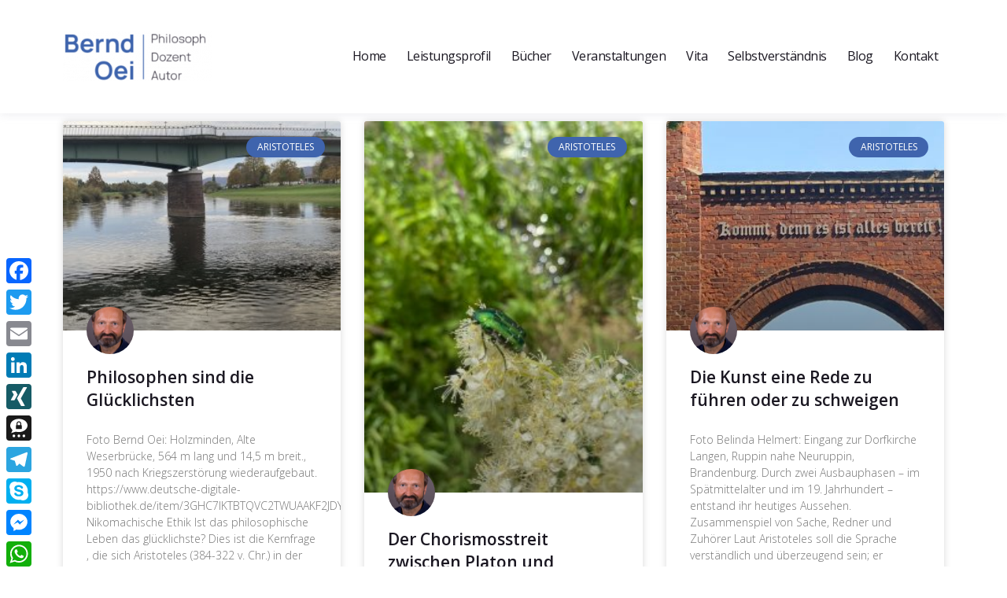

--- FILE ---
content_type: text/html; charset=UTF-8
request_url: https://www.berndoei.de/tag/aristoteles
body_size: 35527
content:
<!DOCTYPE html><html lang="de"><head >	<meta charset="UTF-8" />
<meta name="viewport" content="width=device-width, initial-scale=1" />
<meta name='robots' content='index, follow, max-image-preview:large, max-snippet:-1, max-video-preview:-1' />
<!-- This site is optimized with the Yoast SEO plugin v21.7 - https://yoast.com/wordpress/plugins/seo/ -->
<title>Aristoteles Archive - Bernd Oei</title>
<link rel="canonical" href="https://www.berndoei.de/tag/aristoteles" />
<meta property="og:locale" content="de_DE" />
<meta property="og:type" content="article" />
<meta property="og:title" content="Aristoteles Archive - Bernd Oei" />
<meta property="og:url" content="https://www.berndoei.de/tag/aristoteles" />
<meta property="og:site_name" content="Bernd Oei" />
<meta name="twitter:card" content="summary_large_image" />
<meta name="twitter:site" content="@BerndOei" />
<script type="application/ld+json" class="yoast-schema-graph">{"@context":"https://schema.org","@graph":[{"@type":"CollectionPage","@id":"https://www.berndoei.de/tag/aristoteles","url":"https://www.berndoei.de/tag/aristoteles","name":"Aristoteles Archive - Bernd Oei","isPartOf":{"@id":"https://www.berndoei.de/#website"},"primaryImageOfPage":{"@id":"https://www.berndoei.de/tag/aristoteles#primaryimage"},"image":{"@id":"https://www.berndoei.de/tag/aristoteles#primaryimage"},"thumbnailUrl":"https://www.berndoei.de/wp-content/uploads/2025/11/Bruecke-scaled.jpg","breadcrumb":{"@id":"https://www.berndoei.de/tag/aristoteles#breadcrumb"},"inLanguage":"de"},{"@type":"ImageObject","inLanguage":"de","@id":"https://www.berndoei.de/tag/aristoteles#primaryimage","url":"https://www.berndoei.de/wp-content/uploads/2025/11/Bruecke-scaled.jpg","contentUrl":"https://www.berndoei.de/wp-content/uploads/2025/11/Bruecke-scaled.jpg","width":2560,"height":1920,"caption":"Weserkilometer 175"},{"@type":"BreadcrumbList","@id":"https://www.berndoei.de/tag/aristoteles#breadcrumb","itemListElement":[{"@type":"ListItem","position":1,"name":"Startseite","item":"https://www.berndoei.de/"},{"@type":"ListItem","position":2,"name":"Aristoteles"}]},{"@type":"WebSite","@id":"https://www.berndoei.de/#website","url":"https://www.berndoei.de/","name":"Bernd Oei","description":"Worte schärfen Sinn","publisher":{"@id":"https://www.berndoei.de/#/schema/person/daaf8b6cbc301034c00af68963f33a3f"},"potentialAction":[{"@type":"SearchAction","target":{"@type":"EntryPoint","urlTemplate":"https://www.berndoei.de/?s={search_term_string}"},"query-input":"required name=search_term_string"}],"inLanguage":"de"},{"@type":["Person","Organization"],"@id":"https://www.berndoei.de/#/schema/person/daaf8b6cbc301034c00af68963f33a3f","name":"Bernd Oei","image":{"@type":"ImageObject","inLanguage":"de","@id":"https://www.berndoei.de/#/schema/person/image/","url":"https://www.berndoei.de/wp-content/uploads/2021/02/berndoei_portrait-754x1024-1-e1612170794481.jpeg","contentUrl":"https://www.berndoei.de/wp-content/uploads/2021/02/berndoei_portrait-754x1024-1-e1612170794481.jpeg","width":200,"height":272,"caption":"Bernd Oei"},"logo":{"@id":"https://www.berndoei.de/#/schema/person/image/"},"description":"Bernd Oei ist Philosoph, Coach, Redner, Dozent und Autor. Als Redner zu besonderen Anlässen, Dozent für literarische, philosophische und kulturelle Themen sowie als Autor zahlreicher wissenschaftlicher Publikationen ist es ihm wichtig, schwierige Sachverhalte verständlich zur Sprache zu bringen.","sameAs":["https://www.berndoei.de","https://www.facebook.com/berndoei.de","https://www.instagram.com/berndoei","https://www.linkedin.com/in/bernd-oei-b1a473205","https://twitter.com/https://www.twitter.com/BerndOei","https://www.youtube.com/channel/UC0rIpjHs5X4wJZHbooCSf-Q"]}]}</script>
<!-- / Yoast SEO plugin. -->
<link rel='dns-prefetch' href='//static.addtoany.com' />
<link rel='dns-prefetch' href='//www.berndoei.de' />
<link rel='dns-prefetch' href='//hcaptcha.com' />
<link rel="alternate" type="application/rss+xml" title="Bernd Oei &raquo; Feed" href="https://www.berndoei.de/feed" />
<link rel="alternate" type="application/rss+xml" title="Bernd Oei &raquo; Kommentar-Feed" href="https://www.berndoei.de/comments/feed" />
<link rel="alternate" type="application/rss+xml" title="Bernd Oei &raquo; Aristoteles Schlagwort-Feed" href="https://www.berndoei.de/tag/aristoteles/feed" />
<!-- <link rel='stylesheet' id='wp-block-library-css' href='https://www.berndoei.de/wp-includes/css/dist/block-library/style.min.css?ver=6.4.7' type='text/css' media='all' /> -->
<link rel="stylesheet" type="text/css" href="//www.berndoei.de/wp-content/cache/wpfc-minified/9icirkmq/pfj4.css" media="all"/>
<style id='wp-block-library-theme-inline-css' type='text/css'>
.wp-block-audio figcaption{color:#555;font-size:13px;text-align:center}.is-dark-theme .wp-block-audio figcaption{color:hsla(0,0%,100%,.65)}.wp-block-audio{margin:0 0 1em}.wp-block-code{border:1px solid #ccc;border-radius:4px;font-family:Menlo,Consolas,monaco,monospace;padding:.8em 1em}.wp-block-embed figcaption{color:#555;font-size:13px;text-align:center}.is-dark-theme .wp-block-embed figcaption{color:hsla(0,0%,100%,.65)}.wp-block-embed{margin:0 0 1em}.blocks-gallery-caption{color:#555;font-size:13px;text-align:center}.is-dark-theme .blocks-gallery-caption{color:hsla(0,0%,100%,.65)}.wp-block-image figcaption{color:#555;font-size:13px;text-align:center}.is-dark-theme .wp-block-image figcaption{color:hsla(0,0%,100%,.65)}.wp-block-image{margin:0 0 1em}.wp-block-pullquote{border-bottom:4px solid;border-top:4px solid;color:currentColor;margin-bottom:1.75em}.wp-block-pullquote cite,.wp-block-pullquote footer,.wp-block-pullquote__citation{color:currentColor;font-size:.8125em;font-style:normal;text-transform:uppercase}.wp-block-quote{border-left:.25em solid;margin:0 0 1.75em;padding-left:1em}.wp-block-quote cite,.wp-block-quote footer{color:currentColor;font-size:.8125em;font-style:normal;position:relative}.wp-block-quote.has-text-align-right{border-left:none;border-right:.25em solid;padding-left:0;padding-right:1em}.wp-block-quote.has-text-align-center{border:none;padding-left:0}.wp-block-quote.is-large,.wp-block-quote.is-style-large,.wp-block-quote.is-style-plain{border:none}.wp-block-search .wp-block-search__label{font-weight:700}.wp-block-search__button{border:1px solid #ccc;padding:.375em .625em}:where(.wp-block-group.has-background){padding:1.25em 2.375em}.wp-block-separator.has-css-opacity{opacity:.4}.wp-block-separator{border:none;border-bottom:2px solid;margin-left:auto;margin-right:auto}.wp-block-separator.has-alpha-channel-opacity{opacity:1}.wp-block-separator:not(.is-style-wide):not(.is-style-dots){width:100px}.wp-block-separator.has-background:not(.is-style-dots){border-bottom:none;height:1px}.wp-block-separator.has-background:not(.is-style-wide):not(.is-style-dots){height:2px}.wp-block-table{margin:0 0 1em}.wp-block-table td,.wp-block-table th{word-break:normal}.wp-block-table figcaption{color:#555;font-size:13px;text-align:center}.is-dark-theme .wp-block-table figcaption{color:hsla(0,0%,100%,.65)}.wp-block-video figcaption{color:#555;font-size:13px;text-align:center}.is-dark-theme .wp-block-video figcaption{color:hsla(0,0%,100%,.65)}.wp-block-video{margin:0 0 1em}.wp-block-template-part.has-background{margin-bottom:0;margin-top:0;padding:1.25em 2.375em}
</style>
<!-- <link rel='stylesheet' id='jet-engine-frontend-css' href='https://www.berndoei.de/wp-content/plugins/jet-engine/assets/css/frontend.css?ver=3.2.6' type='text/css' media='all' /> -->
<link rel="stylesheet" type="text/css" href="//www.berndoei.de/wp-content/cache/wpfc-minified/l1zzwpl6/pfj4.css" media="all"/>
<style id='classic-theme-styles-inline-css' type='text/css'>
/*! This file is auto-generated */
.wp-block-button__link{color:#fff;background-color:#32373c;border-radius:9999px;box-shadow:none;text-decoration:none;padding:calc(.667em + 2px) calc(1.333em + 2px);font-size:1.125em}.wp-block-file__button{background:#32373c;color:#fff;text-decoration:none}
</style>
<style id='global-styles-inline-css' type='text/css'>
body{--wp--preset--color--black: #000000;--wp--preset--color--cyan-bluish-gray: #abb8c3;--wp--preset--color--white: #ffffff;--wp--preset--color--pale-pink: #f78da7;--wp--preset--color--vivid-red: #cf2e2e;--wp--preset--color--luminous-vivid-orange: #ff6900;--wp--preset--color--luminous-vivid-amber: #fcb900;--wp--preset--color--light-green-cyan: #7bdcb5;--wp--preset--color--vivid-green-cyan: #00d084;--wp--preset--color--pale-cyan-blue: #8ed1fc;--wp--preset--color--vivid-cyan-blue: #0693e3;--wp--preset--color--vivid-purple: #9b51e0;--wp--preset--gradient--vivid-cyan-blue-to-vivid-purple: linear-gradient(135deg,rgba(6,147,227,1) 0%,rgb(155,81,224) 100%);--wp--preset--gradient--light-green-cyan-to-vivid-green-cyan: linear-gradient(135deg,rgb(122,220,180) 0%,rgb(0,208,130) 100%);--wp--preset--gradient--luminous-vivid-amber-to-luminous-vivid-orange: linear-gradient(135deg,rgba(252,185,0,1) 0%,rgba(255,105,0,1) 100%);--wp--preset--gradient--luminous-vivid-orange-to-vivid-red: linear-gradient(135deg,rgba(255,105,0,1) 0%,rgb(207,46,46) 100%);--wp--preset--gradient--very-light-gray-to-cyan-bluish-gray: linear-gradient(135deg,rgb(238,238,238) 0%,rgb(169,184,195) 100%);--wp--preset--gradient--cool-to-warm-spectrum: linear-gradient(135deg,rgb(74,234,220) 0%,rgb(151,120,209) 20%,rgb(207,42,186) 40%,rgb(238,44,130) 60%,rgb(251,105,98) 80%,rgb(254,248,76) 100%);--wp--preset--gradient--blush-light-purple: linear-gradient(135deg,rgb(255,206,236) 0%,rgb(152,150,240) 100%);--wp--preset--gradient--blush-bordeaux: linear-gradient(135deg,rgb(254,205,165) 0%,rgb(254,45,45) 50%,rgb(107,0,62) 100%);--wp--preset--gradient--luminous-dusk: linear-gradient(135deg,rgb(255,203,112) 0%,rgb(199,81,192) 50%,rgb(65,88,208) 100%);--wp--preset--gradient--pale-ocean: linear-gradient(135deg,rgb(255,245,203) 0%,rgb(182,227,212) 50%,rgb(51,167,181) 100%);--wp--preset--gradient--electric-grass: linear-gradient(135deg,rgb(202,248,128) 0%,rgb(113,206,126) 100%);--wp--preset--gradient--midnight: linear-gradient(135deg,rgb(2,3,129) 0%,rgb(40,116,252) 100%);--wp--preset--font-size--small: 13px;--wp--preset--font-size--medium: 20px;--wp--preset--font-size--large: 36px;--wp--preset--font-size--x-large: 42px;--wp--preset--spacing--20: 0.44rem;--wp--preset--spacing--30: 0.67rem;--wp--preset--spacing--40: 1rem;--wp--preset--spacing--50: 1.5rem;--wp--preset--spacing--60: 2.25rem;--wp--preset--spacing--70: 3.38rem;--wp--preset--spacing--80: 5.06rem;--wp--preset--shadow--natural: 6px 6px 9px rgba(0, 0, 0, 0.2);--wp--preset--shadow--deep: 12px 12px 50px rgba(0, 0, 0, 0.4);--wp--preset--shadow--sharp: 6px 6px 0px rgba(0, 0, 0, 0.2);--wp--preset--shadow--outlined: 6px 6px 0px -3px rgba(255, 255, 255, 1), 6px 6px rgba(0, 0, 0, 1);--wp--preset--shadow--crisp: 6px 6px 0px rgba(0, 0, 0, 1);}:where(.is-layout-flex){gap: 0.5em;}:where(.is-layout-grid){gap: 0.5em;}body .is-layout-flow > .alignleft{float: left;margin-inline-start: 0;margin-inline-end: 2em;}body .is-layout-flow > .alignright{float: right;margin-inline-start: 2em;margin-inline-end: 0;}body .is-layout-flow > .aligncenter{margin-left: auto !important;margin-right: auto !important;}body .is-layout-constrained > .alignleft{float: left;margin-inline-start: 0;margin-inline-end: 2em;}body .is-layout-constrained > .alignright{float: right;margin-inline-start: 2em;margin-inline-end: 0;}body .is-layout-constrained > .aligncenter{margin-left: auto !important;margin-right: auto !important;}body .is-layout-constrained > :where(:not(.alignleft):not(.alignright):not(.alignfull)){max-width: var(--wp--style--global--content-size);margin-left: auto !important;margin-right: auto !important;}body .is-layout-constrained > .alignwide{max-width: var(--wp--style--global--wide-size);}body .is-layout-flex{display: flex;}body .is-layout-flex{flex-wrap: wrap;align-items: center;}body .is-layout-flex > *{margin: 0;}body .is-layout-grid{display: grid;}body .is-layout-grid > *{margin: 0;}:where(.wp-block-columns.is-layout-flex){gap: 2em;}:where(.wp-block-columns.is-layout-grid){gap: 2em;}:where(.wp-block-post-template.is-layout-flex){gap: 1.25em;}:where(.wp-block-post-template.is-layout-grid){gap: 1.25em;}.has-black-color{color: var(--wp--preset--color--black) !important;}.has-cyan-bluish-gray-color{color: var(--wp--preset--color--cyan-bluish-gray) !important;}.has-white-color{color: var(--wp--preset--color--white) !important;}.has-pale-pink-color{color: var(--wp--preset--color--pale-pink) !important;}.has-vivid-red-color{color: var(--wp--preset--color--vivid-red) !important;}.has-luminous-vivid-orange-color{color: var(--wp--preset--color--luminous-vivid-orange) !important;}.has-luminous-vivid-amber-color{color: var(--wp--preset--color--luminous-vivid-amber) !important;}.has-light-green-cyan-color{color: var(--wp--preset--color--light-green-cyan) !important;}.has-vivid-green-cyan-color{color: var(--wp--preset--color--vivid-green-cyan) !important;}.has-pale-cyan-blue-color{color: var(--wp--preset--color--pale-cyan-blue) !important;}.has-vivid-cyan-blue-color{color: var(--wp--preset--color--vivid-cyan-blue) !important;}.has-vivid-purple-color{color: var(--wp--preset--color--vivid-purple) !important;}.has-black-background-color{background-color: var(--wp--preset--color--black) !important;}.has-cyan-bluish-gray-background-color{background-color: var(--wp--preset--color--cyan-bluish-gray) !important;}.has-white-background-color{background-color: var(--wp--preset--color--white) !important;}.has-pale-pink-background-color{background-color: var(--wp--preset--color--pale-pink) !important;}.has-vivid-red-background-color{background-color: var(--wp--preset--color--vivid-red) !important;}.has-luminous-vivid-orange-background-color{background-color: var(--wp--preset--color--luminous-vivid-orange) !important;}.has-luminous-vivid-amber-background-color{background-color: var(--wp--preset--color--luminous-vivid-amber) !important;}.has-light-green-cyan-background-color{background-color: var(--wp--preset--color--light-green-cyan) !important;}.has-vivid-green-cyan-background-color{background-color: var(--wp--preset--color--vivid-green-cyan) !important;}.has-pale-cyan-blue-background-color{background-color: var(--wp--preset--color--pale-cyan-blue) !important;}.has-vivid-cyan-blue-background-color{background-color: var(--wp--preset--color--vivid-cyan-blue) !important;}.has-vivid-purple-background-color{background-color: var(--wp--preset--color--vivid-purple) !important;}.has-black-border-color{border-color: var(--wp--preset--color--black) !important;}.has-cyan-bluish-gray-border-color{border-color: var(--wp--preset--color--cyan-bluish-gray) !important;}.has-white-border-color{border-color: var(--wp--preset--color--white) !important;}.has-pale-pink-border-color{border-color: var(--wp--preset--color--pale-pink) !important;}.has-vivid-red-border-color{border-color: var(--wp--preset--color--vivid-red) !important;}.has-luminous-vivid-orange-border-color{border-color: var(--wp--preset--color--luminous-vivid-orange) !important;}.has-luminous-vivid-amber-border-color{border-color: var(--wp--preset--color--luminous-vivid-amber) !important;}.has-light-green-cyan-border-color{border-color: var(--wp--preset--color--light-green-cyan) !important;}.has-vivid-green-cyan-border-color{border-color: var(--wp--preset--color--vivid-green-cyan) !important;}.has-pale-cyan-blue-border-color{border-color: var(--wp--preset--color--pale-cyan-blue) !important;}.has-vivid-cyan-blue-border-color{border-color: var(--wp--preset--color--vivid-cyan-blue) !important;}.has-vivid-purple-border-color{border-color: var(--wp--preset--color--vivid-purple) !important;}.has-vivid-cyan-blue-to-vivid-purple-gradient-background{background: var(--wp--preset--gradient--vivid-cyan-blue-to-vivid-purple) !important;}.has-light-green-cyan-to-vivid-green-cyan-gradient-background{background: var(--wp--preset--gradient--light-green-cyan-to-vivid-green-cyan) !important;}.has-luminous-vivid-amber-to-luminous-vivid-orange-gradient-background{background: var(--wp--preset--gradient--luminous-vivid-amber-to-luminous-vivid-orange) !important;}.has-luminous-vivid-orange-to-vivid-red-gradient-background{background: var(--wp--preset--gradient--luminous-vivid-orange-to-vivid-red) !important;}.has-very-light-gray-to-cyan-bluish-gray-gradient-background{background: var(--wp--preset--gradient--very-light-gray-to-cyan-bluish-gray) !important;}.has-cool-to-warm-spectrum-gradient-background{background: var(--wp--preset--gradient--cool-to-warm-spectrum) !important;}.has-blush-light-purple-gradient-background{background: var(--wp--preset--gradient--blush-light-purple) !important;}.has-blush-bordeaux-gradient-background{background: var(--wp--preset--gradient--blush-bordeaux) !important;}.has-luminous-dusk-gradient-background{background: var(--wp--preset--gradient--luminous-dusk) !important;}.has-pale-ocean-gradient-background{background: var(--wp--preset--gradient--pale-ocean) !important;}.has-electric-grass-gradient-background{background: var(--wp--preset--gradient--electric-grass) !important;}.has-midnight-gradient-background{background: var(--wp--preset--gradient--midnight) !important;}.has-small-font-size{font-size: var(--wp--preset--font-size--small) !important;}.has-medium-font-size{font-size: var(--wp--preset--font-size--medium) !important;}.has-large-font-size{font-size: var(--wp--preset--font-size--large) !important;}.has-x-large-font-size{font-size: var(--wp--preset--font-size--x-large) !important;}
.wp-block-navigation a:where(:not(.wp-element-button)){color: inherit;}
:where(.wp-block-post-template.is-layout-flex){gap: 1.25em;}:where(.wp-block-post-template.is-layout-grid){gap: 1.25em;}
:where(.wp-block-columns.is-layout-flex){gap: 2em;}:where(.wp-block-columns.is-layout-grid){gap: 2em;}
.wp-block-pullquote{font-size: 1.5em;line-height: 1.6;}
</style>
<!-- <link rel='stylesheet' id='dashicons-css' href='https://www.berndoei.de/wp-includes/css/dashicons.min.css?ver=6.4.7' type='text/css' media='all' /> -->
<!-- <link rel='stylesheet' id='dsgvoaio_frontend_css-css' href='https://www.berndoei.de/wp-content/plugins/dsgvo-all-in-one-for-wp/assets/css/plugin.css?ver=6.4.7' type='text/css' media='all' /> -->
<!-- <link rel='stylesheet' id='jupiterx-popups-animation-css' href='https://www.berndoei.de/wp-content/plugins/jupiterx-core/includes/extensions/raven/assets/lib/animate/animate.min.css?ver=3.8.6' type='text/css' media='all' /> -->
<link rel="stylesheet" type="text/css" href="//www.berndoei.de/wp-content/cache/wpfc-minified/fhldy3eu/pfj4.css" media="all"/>
<link type='text/css' rel='stylesheet' id='jupiterx-google-fonts-css' href='https://fonts.googleapis.com/css?family=Open+Sans%3A100%2C200%2C300%2C400%2C500%2C600%2C700%2C800%2C900%2C100italic%2C200italic%2C300italic%2C400italic%2C500italic%2C600italic%2C700italic%2C800italic%2C900italic&#038;ver=3.8.6' type='text/css' media='all' />
<!-- <link rel='stylesheet' id='jupiterx-css' href='https://www.berndoei.de/wp-content/uploads/jupiterx/compiler/jupiterx/a0dc6d5.css?ver=3.8.6' type='text/css' media='all' /> -->
<!-- <link rel='stylesheet' id='jupiterx-elements-dynamic-styles-css' href='https://www.berndoei.de/wp-content/uploads/jupiterx/compiler/jupiterx-elements-dynamic-styles/0772a8e.css?ver=3.8.6' type='text/css' media='all' /> -->
<!-- <link rel='stylesheet' id='jet-elements-css' href='https://www.berndoei.de/wp-content/plugins/jet-elements/assets/css/jet-elements.css?ver=2.6.13.1' type='text/css' media='all' /> -->
<!-- <link rel='stylesheet' id='jet-elements-skin-css' href='https://www.berndoei.de/wp-content/plugins/jet-elements/assets/css/jet-elements-skin.css?ver=2.6.13.1' type='text/css' media='all' /> -->
<!-- <link rel='stylesheet' id='elementor-icons-css' href='https://www.berndoei.de/wp-content/plugins/elementor/assets/lib/eicons/css/elementor-icons.min.css?ver=5.25.0' type='text/css' media='all' /> -->
<!-- <link rel='stylesheet' id='elementor-frontend-css' href='https://www.berndoei.de/wp-content/plugins/elementor/assets/css/frontend.min.css?ver=3.18.2' type='text/css' media='all' /> -->
<!-- <link rel='stylesheet' id='swiper-css' href='https://www.berndoei.de/wp-content/plugins/elementor/assets/lib/swiper/css/swiper.min.css?ver=5.3.6' type='text/css' media='all' /> -->
<!-- <link rel='stylesheet' id='font-awesome-css' href='https://www.berndoei.de/wp-content/plugins/elementor/assets/lib/font-awesome/css/font-awesome.min.css?ver=4.7.0' type='text/css' media='all' /> -->
<!-- <link rel='stylesheet' id='jupiterx-core-raven-frontend-css' href='https://www.berndoei.de/wp-content/plugins/jupiterx-core/includes/extensions/raven/assets/css/frontend.min.css?ver=6.4.7' type='text/css' media='all' /> -->
<link rel="stylesheet" type="text/css" href="//www.berndoei.de/wp-content/cache/wpfc-minified/foqu9dku/pfj4.css" media="all"/>
<link rel='stylesheet' id='elementor-post-1244-css' href='https://www.berndoei.de/wp-content/uploads/elementor/css/post-1244.css?ver=1702078667' type='text/css' media='all' />
<!-- <link rel='stylesheet' id='elementor-pro-css' href='https://www.berndoei.de/wp-content/plugins/elementor-pro/assets/css/frontend.min.css?ver=3.18.1' type='text/css' media='all' /> -->
<!-- <link rel='stylesheet' id='flatpickr-css' href='https://www.berndoei.de/wp-content/plugins/elementor/assets/lib/flatpickr/flatpickr.min.css?ver=4.1.4' type='text/css' media='all' /> -->
<!-- <link rel='stylesheet' id='elementor-global-css' href='https://www.berndoei.de/wp-content/uploads/elementor/css/global.css?ver=1702078668' type='text/css' media='all' /> -->
<link rel="stylesheet" type="text/css" href="//www.berndoei.de/wp-content/cache/wpfc-minified/osjv4o3/pfj4.css" media="all"/>
<link rel='stylesheet' id='elementor-post-429-css' href='https://www.berndoei.de/wp-content/uploads/elementor/css/post-429.css?ver=1702078668' type='text/css' media='all' />
<link rel='stylesheet' id='elementor-post-3148-css' href='https://www.berndoei.de/wp-content/uploads/elementor/css/post-3148.css?ver=1702078668' type='text/css' media='all' />
<!-- <link rel='stylesheet' id='addtoany-css' href='https://www.berndoei.de/wp-content/plugins/add-to-any/addtoany.min.css?ver=1.16' type='text/css' media='all' /> -->
<link rel="stylesheet" type="text/css" href="//www.berndoei.de/wp-content/cache/wpfc-minified/2e22r15g/pfj4.css" media="all"/>
<style id='addtoany-inline-css' type='text/css'>
@media screen and (max-width:980px){
.a2a_floating_style.a2a_vertical_style{display:none;}
}
.addtoany_list {
display: table;
margin: 0 auto;
}
</style>
<link rel='stylesheet' id='elementor-post-136-css' href='https://www.berndoei.de/wp-content/uploads/elementor/css/post-136.css?ver=1702078668' type='text/css' media='all' />
<link rel='stylesheet' id='google-fonts-1-css' href='https://fonts.googleapis.com/css?family=Rubik%3A100%2C100italic%2C200%2C200italic%2C300%2C300italic%2C400%2C400italic%2C500%2C500italic%2C600%2C600italic%2C700%2C700italic%2C800%2C800italic%2C900%2C900italic&#038;display=swap&#038;ver=6.4.7' type='text/css' media='all' />
<!-- <link rel='stylesheet' id='elementor-icons-shared-0-css' href='https://www.berndoei.de/wp-content/plugins/elementor/assets/lib/font-awesome/css/fontawesome.min.css?ver=5.15.3' type='text/css' media='all' /> -->
<!-- <link rel='stylesheet' id='elementor-icons-fa-solid-css' href='https://www.berndoei.de/wp-content/plugins/elementor/assets/lib/font-awesome/css/solid.min.css?ver=5.15.3' type='text/css' media='all' /> -->
<link rel="stylesheet" type="text/css" href="//www.berndoei.de/wp-content/cache/wpfc-minified/13lw55h4/pfj4.css" media="all"/>
<link rel="preconnect" href="https://fonts.gstatic.com/" crossorigin><script type="text/javascript" id="addtoany-core-js-before">
/* <![CDATA[ */
window.a2a_config=window.a2a_config||{};a2a_config.callbacks=[];a2a_config.overlays=[];a2a_config.templates={};a2a_localize = {
Share: "Teilen",
Save: "Speichern",
Subscribe: "Abonnieren",
Email: "E-Mail",
Bookmark: "Lesezeichen",
ShowAll: "Alle anzeigen",
ShowLess: "Weniger anzeigen",
FindServices: "Dienst(e) suchen",
FindAnyServiceToAddTo: "Um weitere Dienste ergänzen",
PoweredBy: "Powered by",
ShareViaEmail: "Teilen via E-Mail",
SubscribeViaEmail: "Via E-Mail abonnieren",
BookmarkInYourBrowser: "Lesezeichen in deinem Browser",
BookmarkInstructions: "Drücke Ctrl+D oder \u2318+D um diese Seite bei den Lesenzeichen zu speichern.",
AddToYourFavorites: "Zu deinen Favoriten hinzufügen",
SendFromWebOrProgram: "Senden von jeder E-Mail Adresse oder E-Mail-Programm",
EmailProgram: "E-Mail-Programm",
More: "Mehr&#8230;",
ThanksForSharing: "Thanks for sharing!",
ThanksForFollowing: "Thanks for following!"
};
/* ]]> */
</script>
<script type="text/javascript" async src="https://static.addtoany.com/menu/page.js" id="addtoany-core-js"></script>
<script src='//www.berndoei.de/wp-content/cache/wpfc-minified/jpud5dgc/pfj4.js' type="text/javascript"></script>
<!-- <script type="text/javascript" src="https://www.berndoei.de/wp-includes/js/jquery/jquery.min.js?ver=3.7.1" id="jquery-core-js"></script> -->
<!-- <script type="text/javascript" src="https://www.berndoei.de/wp-includes/js/jquery/jquery-migrate.min.js?ver=3.4.1" id="jquery-migrate-js"></script> -->
<!-- <script type="text/javascript" async src="https://www.berndoei.de/wp-content/plugins/add-to-any/addtoany.min.js?ver=1.1" id="addtoany-jquery-js"></script> -->
<script type="text/javascript" id="dsdvo_tarteaucitron-js-extra">
/* <![CDATA[ */
var parms = {"version":"4.3","close_popup_auto":"off","animation_time":"1000","nolabel":"NEIN","yeslabel":"JA","showpolicyname":"Datenschutzbedingungen \/ Cookies angezeigen","maincatname":"Allgemeine Cookies","language":"de","woocommercecookies":" ","polylangcookie":"","usenocookies":"Dieser Dienst nutzt keine Cookies.","nocookietext":"Dieser Dienst hat keine Cookies gespeichert.","cookietextusage":"Gespeicherte Cookies:","cookietextusagebefore":"Folgende Cookies k\u00f6nnen gespeichert werden:","adminajaxurl":"https:\/\/www.berndoei.de\/wp-admin\/admin-ajax.php","vgwort_defaultoptinout":"optin","koko_defaultoptinout":"optin","ga_defaultoptinout":"optin","notice_design":"clear","expiretime":"7","noticestyle":"style3","backgroundcolor":"#333","textcolor":"#ffffff","buttonbackground":"#fff","buttontextcolor":"#333","buttonlinkcolor":"","cookietext":"<p>Wir verwenden Cookies, um Ihnen das beste Nutzererlebnis bieten zu k\u00f6nnen. Wenn Sie fortfahren, diese Seite zu verwenden, nehmen wir an, dass Sie damit einverstanden sind.<\/p>\n","cookieaccepttext":"Akzeptieren","btn_text_customize":"Personalsieren","cookietextscroll":"Durch das fortgesetzte bl\u00e4ttern stimmen Sie der Nutzung von externen Diensten und Cookies zu.","policyurl":"https:\/\/www.berndoei.de\/datenschutz","policyurltext":"Hier finden Sie unsere Datenschutzbestimmungen","ablehnentxt":"Ablehnen","ablehnentext":"Sie haben die Bedingungen abgelehnt. Sie werden daher auf google.de weitergeleitet.","ablehnenurl":"www.google.de","showrejectbtn":"off","popupagbs":"<div class='dsgvo_aio_policy'><h2>Datenschutzerkl\u00e4rung<\/h2><\/p>\n<p><p>Stand: 16.01.2026<\/p><\/p>\n<p><p>Wir freuen uns sehr \u00fcber Ihr Interesse an unserem Unternehmen. Datenschutz hat einen besonders hohen Stellenwert f\u00fcr die Gesch\u00e4ftsleitung. Eine Nutzung der Internetseiten ist grunds\u00e4tzlich ohne jede Angabe personenbezogener Daten m\u00f6glich. Sofern eine betroffene Person besondere Services unseres Unternehmens \u00fcber unsere Internetseite in Anspruch nehmen m\u00f6chte, k\u00f6nnte jedoch eine Verarbeitung personenbezogener Daten erforderlich werden. Ist die Verarbeitung personenbezogener Daten erforderlich und besteht f\u00fcr eine solche Verarbeitung keine gesetzliche Grundlage, holen wir generell eine Einwilligung der betroffenen Person ein.<\/p><\/p>\n<p><p>Die Verarbeitung personenbezogener Daten, beispielsweise des Namens, der Anschrift, E-Mail-Adresse oder Telefonnummer einer betroffenen Person, erfolgt stets im Einklang mit der Datenschutz-Grundverordnung und in \u00dcbereinstimmung mit den f\u00fcr uns geltenden landesspezifischen Datenschutzbestimmungen. Mittels dieser Datenschutzerkl\u00e4rung m\u00f6chte unser Unternehmen die \u00d6ffentlichkeit \u00fcber Art, Umfang und Zweck der von uns erhobenen, genutzten und verarbeiteten personenbezogenen Daten informieren. Ferner werden betroffene Personen mittels dieser Datenschutzerkl\u00e4rung \u00fcber die ihnen zustehenden Rechte aufgekl\u00e4rt.<\/p><\/p>\n<p><p>Wir haben als f\u00fcr die Verarbeitung Verantwortlicher zahlreiche technische und organisatorische Ma\u00dfnahmen umgesetzt, um einen m\u00f6glichst l\u00fcckenlosen Schutz der \u00fcber diese Internetseite verarbeiteten personenbezogenen Daten sicherzustellen. Dennoch k\u00f6nnen Internetbasierte Daten\u00fcbertragungen grunds\u00e4tzlich Sicherheitsl\u00fccken aufweisen, sodass ein absoluter Schutz nicht gew\u00e4hrleistet werden kann. Aus diesem Grund steht es jeder betroffenen Person frei, personenbezogene Daten auch auf alternativen Wegen, beispielsweise telefonisch, an uns zu \u00fcbermitteln.<\/p><\/p>\n<p><h4>Begriffsbestimmungen<\/h4><br \/>\n<p>Die Datenschutzerkl\u00e4rung beruht auf den Begrifflichkeiten, die durch den Europ\u00e4ischen Richtlinien- und Verordnungsgeber beim Erlass der Datenschutz-Grundverordnung (DS-GVO) verwendet wurden. Unsere Datenschutzerkl\u00e4rung soll sowohl f\u00fcr die \u00d6ffentlichkeit als auch f\u00fcr unsere Kunden und Gesch\u00e4ftspartner einfach lesbar und verst\u00e4ndlich sein. Um dies zu gew\u00e4hrleisten, m\u00f6chten wir vorab die verwendeten Begrifflichkeiten erl\u00e4utern.<\/p><\/p>\n<p><p>Wir verwenden in dieser Datenschutzerkl\u00e4rung unter anderem die folgenden Begriffe:<\/p><\/p>\n<p><ul style=\"list-style: none\"><br \/>\n<li><h4>a)\u00a0\u00a0\u00a0 personenbezogene Daten<\/h4><br \/>\n<p>Personenbezogene Daten sind alle Informationen, die sich auf eine identifizierte oder identifizierbare nat\u00fcrliche Person (im Folgenden \u201ebetroffene Person\u201c) beziehen. Als identifizierbar wird eine nat\u00fcrliche Person angesehen, die direkt oder indirekt, insbesondere mittels Zuordnung zu einer Kennung wie einem Namen, zu einer Kennnummer, zu Standortdaten, zu einer Online-Kennung oder zu einem oder mehreren besonderen Merkmalen, die Ausdruck der physischen, physiologischen, genetischen, psychischen, wirtschaftlichen, kulturellen oder sozialen Identit\u00e4t dieser nat\u00fcrlichen Person sind, identifiziert werden kann.<\/p><br \/>\n<\/li><br \/>\n<li><h4>b)\u00a0\u00a0\u00a0 betroffene Person<\/h4><br \/>\n<p>Betroffene Person ist jede identifizierte oder identifizierbare nat\u00fcrliche Person, deren personenbezogene Daten von dem f\u00fcr die Verarbeitung Verantwortlichen verarbeitet werden.<\/p><br \/>\n<\/li><br \/>\n<li><h4>c)\u00a0\u00a0\u00a0 Verarbeitung<\/h4><br \/>\n<p>Verarbeitung ist jeder mit oder ohne Hilfe automatisierter Verfahren ausgef\u00fchrte Vorgang oder jede solche Vorgangsreihe im Zusammenhang mit personenbezogenen Daten wie das Erheben, das Erfassen, die Organisation, das Ordnen, die Speicherung, die Anpassung oder Ver\u00e4nderung, das Auslesen, das Abfragen, die Verwendung, die Offenlegung durch \u00dcbermittlung, Verbreitung oder eine andere Form der Bereitstellung, den Abgleich oder die Verkn\u00fcpfung, die Einschr\u00e4nkung, das L\u00f6schen oder die Vernichtung.<\/p><br \/>\n<\/li><br \/>\n<li><h4>d)\u00a0\u00a0\u00a0 Einschr\u00e4nkung der Verarbeitung<\/h4><br \/>\n<p>Einschr\u00e4nkung der Verarbeitung ist die Markierung gespeicherter personenbezogener Daten mit dem Ziel, ihre k\u00fcnftige Verarbeitung einzuschr\u00e4nken.<\/p><br \/>\n<\/li><br \/>\n<li><h4>e)\u00a0\u00a0\u00a0 Profiling<\/h4><br \/>\n<p>Profiling ist jede Art der automatisierten Verarbeitung personenbezogener Daten, die darin besteht, dass diese personenbezogenen Daten verwendet werden, um bestimmte pers\u00f6nliche Aspekte, die sich auf eine nat\u00fcrliche Person beziehen, zu bewerten, insbesondere, um Aspekte bez\u00fcglich Arbeitsleistung, wirtschaftlicher Lage, Gesundheit, pers\u00f6nlicher Vorlieben, Interessen, Zuverl\u00e4ssigkeit, Verhalten, Aufenthaltsort oder Ortswechsel dieser nat\u00fcrlichen Person zu analysieren oder vorherzusagen.<\/p><br \/>\n<\/li><br \/>\n<li><h4>f)\u00a0\u00a0\u00a0\u00a0 Pseudonymisierung<\/h4><br \/>\n<p>Pseudonymisierung ist die Verarbeitung personenbezogener Daten in einer Weise, auf welche die personenbezogenen Daten ohne Hinzuziehung zus\u00e4tzlicher Informationen nicht mehr einer spezifischen betroffenen Person zugeordnet werden k\u00f6nnen, sofern diese zus\u00e4tzlichen Informationen gesondert aufbewahrt werden und technischen und organisatorischen Ma\u00dfnahmen unterliegen, die gew\u00e4hrleisten, dass die personenbezogenen Daten nicht einer identifizierten oder identifizierbaren nat\u00fcrlichen Person zugewiesen werden.<\/p><br \/>\n<\/li><br \/>\n<li><h4>g)\u00a0\u00a0\u00a0 Verantwortlicher oder f\u00fcr die Verarbeitung Verantwortlicher<\/h4><br \/>\n<p>Verantwortlicher oder f\u00fcr die Verarbeitung Verantwortlicher ist die nat\u00fcrliche oder juristische Person, Beh\u00f6rde, Einrichtung oder andere Stelle, die allein oder gemeinsam mit anderen \u00fcber die Zwecke und Mittel der Verarbeitung von personenbezogenen Daten entscheidet. Sind die Zwecke und Mittel dieser Verarbeitung durch das Unionsrecht oder das Recht der Mitgliedstaaten vorgegeben, so kann der Verantwortliche beziehungsweise k\u00f6nnen die bestimmten Kriterien seiner Benennung nach dem Unionsrecht oder dem Recht der Mitgliedstaaten vorgesehen werden.<\/p><br \/>\n<\/li><br \/>\n<li><h4>h)\u00a0\u00a0\u00a0 Auftragsverarbeiter<\/h4><br \/>\n<p>Auftragsverarbeiter ist eine nat\u00fcrliche oder juristische Person, Beh\u00f6rde, Einrichtung oder andere Stelle, die personenbezogene Daten im Auftrag des Verantwortlichen verarbeitet.<\/p><br \/>\n<\/li><br \/>\n<li><h4>i)\u00a0\u00a0\u00a0\u00a0\u00a0 Empf\u00e4nger<\/h4><br \/>\n<p>Empf\u00e4nger ist eine nat\u00fcrliche oder juristische Person, Beh\u00f6rde, Einrichtung oder andere Stelle, der personenbezogene Daten offengelegt werden, unabh\u00e4ngig davon, ob es sich bei ihr um einen Dritten handelt oder nicht. Beh\u00f6rden, die im Rahmen eines bestimmten Untersuchungsauftrags nach dem Unionsrecht oder dem Recht der Mitgliedstaaten m\u00f6glicherweise personenbezogene Daten erhalten, gelten jedoch nicht als Empf\u00e4nger.<\/p><br \/>\n<\/li><br \/>\n<li><h4>j)\u00a0\u00a0\u00a0\u00a0\u00a0 Dritter<\/h4><br \/>\n<p>Dritter ist eine nat\u00fcrliche oder juristische Person, Beh\u00f6rde, Einrichtung oder andere Stelle au\u00dfer der betroffenen Person, dem Verantwortlichen, dem Auftragsverarbeiter und den Personen, die unter der unmittelbaren Verantwortung des Verantwortlichen oder des Auftragsverarbeiters befugt sind, die personenbezogenen Daten zu verarbeiten.<\/p><br \/>\n<\/li><br \/>\n<li><h4>k)\u00a0\u00a0\u00a0 Einwilligung<\/h4><br \/>\n<p>Einwilligung ist jede von der betroffenen Person freiwillig f\u00fcr den bestimmten Fall in informierter Weise und unmissverst\u00e4ndlich abgegebene Willensbekundung in Form einer Erkl\u00e4rung oder einer sonstigen eindeutigen best\u00e4tigenden Handlung, mit der die betroffene Person zu verstehen gibt, dass sie mit der Verarbeitung der sie betreffenden personenbezogenen Daten einverstanden ist.<\/p><br \/>\n<\/li><br \/>\n<\/ul><\/p>\n<p><h4>Name und Anschrift des f\u00fcr die Verarbeitung Verantwortlichen<\/h4><br \/>\n<p>Verantwortlicher im Sinne der Datenschutz-Grundverordnung, sonstiger in den Mitgliedstaaten der Europ\u00e4ischen Union geltenden Datenschutzgesetze und anderer Bestimmungen mit datenschutzrechtlichem Charakter ist die:<\/p><\/p>\n<p><p><\/p><br \/>\n<p>Bernd Oei<\/p><br \/>\n<p>Malerstra\u00dfe 63<\/p><br \/>\n<p>28207 Bremen<\/p><br \/>\n<p><\/p><br \/>\n<p><\/p><br \/>\n<p><\/p>\n<p>E-Mail:\u00a0<img class='dsgvoaio_emailpng' src='https:\/\/www.berndoei.de\/wp-content\/dsgvo-all-in-one-wp\/sserdaliame.png'><\/p><br \/>\n<p><\/p><\/p>\n<p><h4>Cookies \/ SessionStorage \/ LocalStorage<\/h4><br \/>\n<p>Die Internetseiten verwenden teilweise so genannte Cookies, LocalStorage und SessionStorage. Dies dient dazu, unser Angebot nutzerfreundlicher, effektiver und sicherer zu machen. Local Storage und SessionStorage ist eine Technologie, mit welcher ihr Browser Daten auf Ihrem Computer oder mobilen Ger\u00e4t abspeichert. Cookies sind Textdateien, welche \u00fcber einen Internetbrowser auf einem Computersystem abgelegt und gespeichert werden. Sie k\u00f6nnen die Verwendung von Cookies, LocalStorage und SessionStorage durch entsprechende Einstellung in Ihrem Browser verhindern.<\/p><\/p>\n<p><p>Zahlreiche Internetseiten und Server verwenden Cookies. Viele Cookies enthalten eine sogenannte Cookie-ID. Eine Cookie-ID ist eine eindeutige Kennung des Cookies. Sie besteht aus einer Zeichenfolge, durch welche Internetseiten und Server dem konkreten Internetbrowser zugeordnet werden k\u00f6nnen, in dem das Cookie gespeichert wurde. Dies erm\u00f6glicht es den besuchten Internetseiten und Servern, den individuellen Browser der betroffenen Person von anderen Internetbrowsern, die andere Cookies enthalten, zu unterscheiden. Ein bestimmter Internetbrowser kann \u00fcber die eindeutige Cookie-ID wiedererkannt und identifiziert werden.<\/p><\/p>\n<p><p>Durch den Einsatz von Cookies kann den Nutzern dieser Internetseite nutzerfreundlichere Services bereitstellen, die ohne die Cookie-Setzung nicht m\u00f6glich w\u00e4ren.<\/p><\/p>\n<p><p>Mittels eines Cookies k\u00f6nnen die Informationen und Angebote auf unserer Internetseite im Sinne des Benutzers optimiert werden. Cookies erm\u00f6glichen uns, wie bereits erw\u00e4hnt, die Benutzer unserer Internetseite wiederzuerkennen. Zweck dieser Wiedererkennung ist es, den Nutzern die Verwendung unserer Internetseite zu erleichtern. Der Benutzer einer Internetseite, die Cookies verwendet, muss beispielsweise nicht bei jedem Besuch der Internetseite erneut seine Zugangsdaten eingeben, weil dies von der Internetseite und dem auf dem Computersystem des Benutzers abgelegten Cookie \u00fcbernommen wird. Ein weiteres Beispiel ist das Cookie eines Warenkorbes im Online-Shop. Der Online-Shop merkt sich die Artikel, die ein Kunde in den virtuellen Warenkorb gelegt hat, \u00fcber ein Cookie.<\/p><\/p>\n<p><p>Die betroffene Person kann die Setzung von Cookies durch unsere Internetseite jederzeit mittels einer entsprechenden Einstellung des genutzten Internetbrowsers verhindern und damit der Setzung von Cookies dauerhaft widersprechen. Ferner k\u00f6nnen bereits gesetzte Cookies jederzeit \u00fcber einen Internetbrowser oder andere Softwareprogramme gel\u00f6scht werden. Dies ist in allen g\u00e4ngigen Internetbrowsern m\u00f6glich. Deaktiviert die betroffene Person die Setzung von Cookies in dem genutzten Internetbrowser, sind unter Umst\u00e4nden nicht alle Funktionen unserer Internetseite vollumf\u00e4nglich nutzbar.<\/p><\/p>\n<p><h4>Erfassung von allgemeinen Daten und Informationen<\/h4><br \/>\n<p>Die Internetseite erfasst mit jedem Aufruf der Internetseite durch eine betroffene Person oder ein automatisiertes System eine Reihe von allgemeinen Daten und Informationen. Diese allgemeinen Daten und Informationen werden in den Logfiles des Servers gespeichert. Erfasst werden k\u00f6nnen die (1) verwendeten Browsertypen und Versionen, (2) das vom zugreifenden System verwendete Betriebssystem, (3) die Internetseite, von welcher ein zugreifendes System auf unsere Internetseite gelangt (sogenannte Referrer), (4) die Unterwebseiten, welche \u00fcber ein zugreifendes System auf unserer Internetseite angesteuert werden, (5) das Datum und die Uhrzeit eines Zugriffs auf die Internetseite, (6) eine Internet-Protokoll-Adresse (IP-Adresse), (7) der Internet-Service-Provider des zugreifenden Systems und (8) sonstige \u00e4hnliche Daten und Informationen, die der Gefahrenabwehr im Falle von Angriffen auf unsere informationstechnologischen Systeme dienen.<\/p><\/p>\n<p><p>Bei der Nutzung dieser allgemeinen Daten und Informationen ziehen wird keine R\u00fcckschl\u00fcsse auf die betroffene Person. Diese Informationen werden vielmehr ben\u00f6tigt, um (1) die Inhalte unserer Internetseite korrekt auszuliefern, (2) die Inhalte unserer Internetseite sowie die Werbung f\u00fcr diese zu optimieren, (3) die dauerhafte Funktionsf\u00e4higkeit unserer informationstechnologischen Systeme und der Technik unserer Internetseite zu gew\u00e4hrleisten sowie (4) um Strafverfolgungsbeh\u00f6rden im Falle eines Cyberangriffes die zur Strafverfolgung notwendigen Informationen bereitzustellen. Diese anonym erhobenen Daten und Informationen werden durch uns daher einerseits statistisch und ferner mit dem Ziel ausgewertet, den Datenschutz und die Datensicherheit in unserem Unternehmen zu erh\u00f6hen, um letztlich ein optimales Schutzniveau f\u00fcr die von uns verarbeiteten personenbezogenen Daten sicherzustellen. Die anonymen Daten der Server-Logfiles werden getrennt von allen durch eine betroffene Person angegebenen personenbezogenen Daten gespeichert.<\/p><\/p>\n<p><h4>Registrierung auf unserer Internetseite<\/h4><br \/>\n<p>Die betroffene Person hat die M\u00f6glichkeit, sich auf der Internetseite des f\u00fcr die Verarbeitung Verantwortlichen unter Angabe von personenbezogenen Daten zu registrieren. Welche personenbezogenen Daten dabei an den f\u00fcr die Verarbeitung Verantwortlichen \u00fcbermittelt werden, ergibt sich aus der jeweiligen Eingabemaske, die f\u00fcr die Registrierung verwendet wird. Die von der betroffenen Person eingegebenen personenbezogenen Daten werden ausschlie\u00dflich f\u00fcr die interne Verwendung bei dem f\u00fcr die Verarbeitung Verantwortlichen und f\u00fcr eigene Zwecke erhoben und gespeichert. Der f\u00fcr die Verarbeitung Verantwortliche kann die Weitergabe an einen oder mehrere Auftragsverarbeiter, beispielsweise einen Paketdienstleister, veranlassen, der die personenbezogenen Daten ebenfalls ausschlie\u00dflich f\u00fcr eine interne Verwendung, die dem f\u00fcr die Verarbeitung Verantwortlichen zuzurechnen ist, nutzt.<\/p><\/p>\n<p><p>Durch eine Registrierung auf der Internetseite des f\u00fcr die Verarbeitung Verantwortlichen wird ferner die vom Internet-Service-Provider (ISP) der betroffenen Person vergebene IP-Adresse, das Datum sowie die Uhrzeit der Registrierung gespeichert. Die Speicherung dieser Daten erfolgt vor dem Hintergrund, dass nur so der Missbrauch unserer Dienste verhindert werden kann, und diese Daten im Bedarfsfall erm\u00f6glichen, begangene Straftaten aufzukl\u00e4ren. Insofern ist die Speicherung dieser Daten zur Absicherung des f\u00fcr die Verarbeitung Verantwortlichen erforderlich. Eine Weitergabe dieser Daten an Dritte erfolgt grunds\u00e4tzlich nicht, sofern keine gesetzliche Pflicht zur Weitergabe besteht oder die Weitergabe der Strafverfolgung dient.<\/p><\/p>\n<p><p>Die Registrierung der betroffenen Person unter freiwilliger Angabe personenbezogener Daten dient dem f\u00fcr die Verarbeitung Verantwortlichen dazu, der betroffenen Person Inhalte oder Leistungen anzubieten, die aufgrund der Natur der Sache nur registrierten Benutzern angeboten werden k\u00f6nnen. Registrierten Personen steht die M\u00f6glichkeit frei, die bei der Registrierung angegebenen personenbezogenen Daten jederzeit abzu\u00e4ndern oder vollst\u00e4ndig aus dem Datenbestand des f\u00fcr die Verarbeitung Verantwortlichen l\u00f6schen zu lassen.<\/p><\/p>\n<p><p>Der f\u00fcr die Verarbeitung Verantwortliche erteilt jeder betroffenen Person jederzeit auf Anfrage Auskunft dar\u00fcber, welche personenbezogenen Daten \u00fcber die betroffene Person gespeichert sind. Ferner berichtigt oder l\u00f6scht der f\u00fcr die Verarbeitung Verantwortliche personenbezogene Daten auf Wunsch oder Hinweis der betroffenen Person, soweit dem keine gesetzlichen Aufbewahrungspflichten entgegenstehen. Die Gesamtheit der Mitarbeiter des f\u00fcr die Verarbeitung Verantwortlichen stehen der betroffenen Person in diesem Zusammenhang als Ansprechpartner zur Verf\u00fcgung.<\/p><\/p>\n<p><h4>Kontaktm\u00f6glichkeit \u00fcber die Internetseite<\/h4><br \/>\n<p>Die Internetseite enth\u00e4lt aufgrund von gesetzlichen Vorschriften Angaben, die eine schnelle elektronische Kontaktaufnahme zu unserem Unternehmen sowie eine unmittelbare Kommunikation mit uns erm\u00f6glichen, was ebenfalls eine allgemeine Adresse der sogenannten elektronischen Post (E-Mail-Adresse) umfasst. Sofern eine betroffene Person per E-Mail oder \u00fcber ein Kontaktformular den Kontakt mit dem f\u00fcr die Verarbeitung Verantwortlichen aufnimmt, werden die von der betroffenen Person \u00fcbermittelten personenbezogenen Daten automatisch gespeichert. Solche auf freiwilliger Basis von einer betroffenen Person an den f\u00fcr die Verarbeitung Verantwortlichen \u00fcbermittelten personenbezogenen Daten werden f\u00fcr Zwecke der Bearbeitung oder der Kontaktaufnahme zur betroffenen Person gespeichert. Es erfolgt keine Weitergabe dieser personenbezogenen Daten an Dritte.<\/p><\/p>\n<p><h4>Kommentarfunktion im Blog auf der Internetseite<\/h4><br \/>\n<p>Wir bieten den Nutzern auf einem Blog, der sich auf der Internetseite des f\u00fcr die Verarbeitung Verantwortlichen befindet, die M\u00f6glichkeit, individuelle Kommentare zu einzelnen Blog-Beitr\u00e4gen zu hinterlassen. Ein Blog ist ein auf einer Internetseite gef\u00fchrtes, in der Regel \u00f6ffentlich einsehbares Portal, in welchem eine oder mehrere Personen, die Blogger oder Web-Blogger genannt werden, Artikel posten oder Gedanken in sogenannten Blogposts niederschreiben k\u00f6nnen. Die Blogposts k\u00f6nnen in der Regel von Dritten kommentiert werden.<\/p><\/p>\n<p><p>Hinterl\u00e4sst eine betroffene Person einen Kommentar in dem auf dieser Internetseite ver\u00f6ffentlichten Blog, werden neben den von der betroffenen Person hinterlassenen Kommentaren auch Angaben zum Zeitpunkt der Kommentareingabe sowie zu dem von der betroffenen Person gew\u00e4hlten Nutzernamen (Pseudonym) gespeichert und ver\u00f6ffentlicht. Ferner wird die vom Internet-Service-Provider (ISP) der betroffenen Person vergebene IP-Adresse mitprotokolliert. Diese Speicherung der IP-Adresse erfolgt aus Sicherheitsgr\u00fcnden und f\u00fcr den Fall, dass die betroffene Person durch einen abgegebenen Kommentar die Rechte Dritter verletzt oder rechtswidrige Inhalte postet. Die Speicherung dieser personenbezogenen Daten erfolgt daher im eigenen Interesse des f\u00fcr die Verarbeitung Verantwortlichen, damit sich dieser im Falle einer Rechtsverletzung gegebenenfalls exkulpieren k\u00f6nnte. Es erfolgt keine Weitergabe dieser erhobenen personenbezogenen Daten an Dritte, sofern eine solche Weitergabe nicht gesetzlich vorgeschrieben ist oder der Rechtsverteidigung des f\u00fcr die Verarbeitung Verantwortlichen dient.<\/p><\/p>\n<p><h4>Routinem\u00e4\u00dfige L\u00f6schung und Sperrung von personenbezogenen Daten<\/h4><br \/>\n<p>Der f\u00fcr die Verarbeitung Verantwortliche verarbeitet und speichert personenbezogene Daten der betroffenen Person nur f\u00fcr den Zeitraum, der zur Erreichung des Speicherungszwecks erforderlich ist oder sofern dies durch den Europ\u00e4ischen Richtlinien- und Verordnungsgeber oder einen anderen Gesetzgeber in Gesetzen oder Vorschriften, welchen der f\u00fcr die Verarbeitung Verantwortliche unterliegt, vorgesehen wurde.<\/p><\/p>\n<p><p>Entf\u00e4llt der Speicherungszweck oder l\u00e4uft eine vom Europ\u00e4ischen Richtlinien- und Verordnungsgeber oder einem anderen zust\u00e4ndigen Gesetzgeber vorgeschriebene Speicherfrist ab, werden die personenbezogenen Daten routinem\u00e4\u00dfig und entsprechend den gesetzlichen Vorschriften gesperrt oder gel\u00f6scht.<\/p><\/p>\n<p><h4>Rechte der betroffenen Person<\/h4><br \/>\n<ul style=\"list-style: none;\"><br \/>\n<li><h4>a)\u00a0\u00a0\u00a0 Recht auf Best\u00e4tigung<\/h4><br \/>\n<p>Jede betroffene Person hat das vom Europ\u00e4ischen Richtlinien- und Verordnungsgeber einger\u00e4umte Recht, von dem f\u00fcr die Verarbeitung Verantwortlichen eine Best\u00e4tigung dar\u00fcber zu verlangen, ob sie betreffende personenbezogene Daten verarbeitet werden. M\u00f6chte eine betroffene Person dieses Best\u00e4tigungsrecht in Anspruch nehmen, kann sie sich hierzu jederzeit an einen Mitarbeiter des f\u00fcr die Verarbeitung Verantwortlichen wenden.<\/p><br \/>\n<\/li><br \/>\n<li><h4>b)\u00a0\u00a0\u00a0 Recht auf Auskunft<\/h4><br \/>\n<p>Jede von der Verarbeitung personenbezogener Daten betroffene Person hat das vom Europ\u00e4ischen Richtlinien- und Verordnungsgeber gew\u00e4hrte Recht, jederzeit von dem f\u00fcr die Verarbeitung Verantwortlichen unentgeltliche Auskunft \u00fcber die zu seiner Person gespeicherten personenbezogenen Daten und eine Kopie dieser Auskunft zu erhalten. Ferner hat der Europ\u00e4ische Richtlinien- und Verordnungsgeber der betroffenen Person Auskunft \u00fcber folgende Informationen zugestanden:<\/p><\/p>\n<p><ul style=\"list-style: none;\"><br \/>\n<li>die Verarbeitungszwecke<\/li><br \/>\n<li>die Kategorien personenbezogener Daten, die verarbeitet werden<\/li><br \/>\n<li>die Empf\u00e4nger oder Kategorien von Empf\u00e4ngern, gegen\u00fcber denen die personenbezogenen Daten offengelegt worden sind oder noch offengelegt werden, insbesondere bei Empf\u00e4ngern in Drittl\u00e4ndern oder bei internationalen Organisationen<\/li><br \/>\n<li>falls m\u00f6glich die geplante Dauer, f\u00fcr die die personenbezogenen Daten gespeichert werden, oder, falls dies nicht m\u00f6glich ist, die Kriterien f\u00fcr die Festlegung dieser Dauer<\/li><br \/>\n<li>das Bestehen eines Rechts auf Berichtigung oder L\u00f6schung der sie betreffenden personenbezogenen Daten oder auf Einschr\u00e4nkung der Verarbeitung durch den Verantwortlichen oder eines Widerspruchsrechts gegen diese Verarbeitung<\/li><br \/>\n<li>das Bestehen eines Beschwerderechts bei einer Aufsichtsbeh\u00f6rde<\/li><br \/>\n<li>wenn die personenbezogenen Daten nicht bei der betroffenen Person erhoben werden: Alle verf\u00fcgbaren Informationen \u00fcber die Herkunft der Daten<\/li><br \/>\n<li>das Bestehen einer automatisierten Entscheidungsfindung einschlie\u00dflich Profiling gem\u00e4\u00df Artikel 22 Abs.1 und 4 DS-GVO und \u2014 zumindest in diesen F\u00e4llen \u2014 aussagekr\u00e4ftige Informationen \u00fcber die involvierte Logik sowie die Tragweite und die angestrebten Auswirkungen einer derartigen Verarbeitung f\u00fcr die betroffene Person<\/li><\/p>\n<p><\/ul><br \/>\n<p>Ferner steht der betroffenen Person ein Auskunftsrecht dar\u00fcber zu, ob personenbezogene Daten an ein Drittland oder an eine internationale Organisation \u00fcbermittelt wurden. Sofern dies der Fall ist, so steht der betroffenen Person im \u00dcbrigen das Recht zu, Auskunft \u00fcber die geeigneten Garantien im Zusammenhang mit der \u00dcbermittlung zu erhalten.<\/p><\/p>\n<p><p>M\u00f6chte eine betroffene Person dieses Auskunftsrecht in Anspruch nehmen, kann sie sich hierzu jederzeit an einen Mitarbeiter des f\u00fcr die Verarbeitung Verantwortlichen wenden.<\/p><br \/>\n<\/li><br \/>\n<li><h4>c)\u00a0\u00a0\u00a0 Recht auf Berichtigung<\/h4><br \/>\n<p>Jede von der Verarbeitung personenbezogener Daten betroffene Person hat das vom Europ\u00e4ischen Richtlinien- und Verordnungsgeber gew\u00e4hrte Recht, die unverz\u00fcgliche Berichtigung sie betreffender unrichtiger personenbezogener Daten zu verlangen. Ferner steht der betroffenen Person das Recht zu, unter Ber\u00fccksichtigung der Zwecke der Verarbeitung, die Vervollst\u00e4ndigung unvollst\u00e4ndiger personenbezogener Daten \u2014 auch mittels einer erg\u00e4nzenden Erkl\u00e4rung \u2014 zu verlangen.<\/p><\/p>\n<p><p>M\u00f6chte eine betroffene Person dieses Berichtigungsrecht in Anspruch nehmen, kann sie sich hierzu jederzeit an einen Mitarbeiter des f\u00fcr die Verarbeitung Verantwortlichen wenden.<\/p><\/li><br \/>\n<li><br \/>\n<h4>d)\u00a0\u00a0\u00a0 Recht auf L\u00f6schung (Recht auf Vergessen werden)<\/h4><br \/>\n<p>Jede von der Verarbeitung personenbezogener Daten betroffene Person hat das vom Europ\u00e4ischen Richtlinien- und Verordnungsgeber gew\u00e4hrte Recht, von dem Verantwortlichen zu verlangen, dass die sie betreffenden personenbezogenen Daten unverz\u00fcglich gel\u00f6scht werden, sofern einer der folgenden Gr\u00fcnde zutrifft und soweit die Verarbeitung nicht erforderlich ist:<\/p><\/p>\n<p><ul style=\"list-style: none;\"><br \/>\n<li>Die personenbezogenen Daten wurden f\u00fcr solche Zwecke erhoben oder auf sonstige Weise verarbeitet, f\u00fcr welche sie nicht mehr notwendig sind.<\/li><br \/>\n<li>Die betroffene Person widerruft ihre Einwilligung, auf die sich die Verarbeitung gem\u00e4\u00df Art. 6 Abs. 1 Buchstabe a DS-GVO oder Art. 9 Abs. 2 Buchstabe a DS-GVO st\u00fctzte, und es fehlt an einer anderweitigen Rechtsgrundlage f\u00fcr die Verarbeitung.<\/li><br \/>\n<li>Die betroffene Person legt gem\u00e4\u00df Art. 21 Abs. 1 DS-GVO Widerspruch gegen die Verarbeitung ein, und esliegen keine vorrangigen berechtigten Gr\u00fcnde f\u00fcr die Verarbeitung vor, oder die betroffene Person legt gem\u00e4\u00df Art. 21 Abs. 2 DS-GVO Widerspruch gegen die Verarbeitung ein.<\/li><br \/>\n<li>Die personenbezogenen Daten wurden unrechtm\u00e4\u00dfig verarbeitet.<\/li><br \/>\n<li>Die L\u00f6schung der personenbezogenen Daten ist zur Erf\u00fcllung einer rechtlichen Verpflichtung nach dem Unionsrecht oder dem Recht der Mitgliedstaaten erforderlich, dem der Verantwortliche unterliegt.<\/li><br \/>\n<li>Die personenbezogenen Daten wurden in Bezug auf angebotene Dienste der Informationsgesellschaft gem\u00e4\u00df Art. 8 Abs. 1 DS-GVO erhoben.<\/li><\/p>\n<p><\/ul><br \/>\n<p>Sofern einer der oben genannten Gr\u00fcnde zutrifft und eine betroffene Person die L\u00f6schung von personenbezogenen Daten, die gespeichert sind, veranlassen m\u00f6chte, kann sie sich hierzu jederzeit an einen Mitarbeiter des f\u00fcr die Verarbeitung Verantwortlichen wenden. Der Mitarbeiter wird veranlassen, dass dem L\u00f6schverlangen unverz\u00fcglich nachgekommen wird.<\/p><\/p>\n<p><p>Wurden die personenbezogenen Daten \u00f6ffentlich gemacht und ist unser Unternehmen als Verantwortlicher gem\u00e4\u00df Art. 17 Abs. 1 DS-GVO zur L\u00f6schung der personenbezogenen Daten verpflichtet, so trifft uns unter Ber\u00fccksichtigung der verf\u00fcgbaren Technologie und der Implementierungskosten angemessene Ma\u00dfnahmen, auch technischer Art, um andere f\u00fcr die Datenverarbeitung Verantwortliche, welche die ver\u00f6ffentlichten personenbezogenen Daten verarbeiten, dar\u00fcber in Kenntnis zu setzen, dass die betroffene Person von diesen anderen f\u00fcr die Datenverarbeitung Verantwortlichen die L\u00f6schung s\u00e4mtlicherlinks zu diesen personenbezogenen Daten oder von Kopien oder Replikationen dieser personenbezogenen Daten verlangt hat, soweit die Verarbeitung nicht erforderlich ist. Der Mitarbeiter wird im Einzelfall das Notwendige veranlassen.<\/p><br \/>\n<\/li><br \/>\n<li><h4>e)\u00a0\u00a0\u00a0 Recht auf Einschr\u00e4nkung der Verarbeitung<\/h4><br \/>\n<p>Jede von der Verarbeitung personenbezogener Daten betroffene Person hat das vom Europ\u00e4ischen Richtlinien- und Verordnungsgeber gew\u00e4hrte Recht, von dem Verantwortlichen die Einschr\u00e4nkung der Verarbeitung zu verlangen, wenn eine der folgenden Voraussetzungen gegeben ist:<\/p><\/p>\n<p><ul style=\"list-style: none;\"><br \/>\n<li>Die Richtigkeit der personenbezogenen Daten wird von der betroffenen Person bestritten, und zwar f\u00fcr eine Dauer, die es dem Verantwortlichen erm\u00f6glicht, die Richtigkeit der personenbezogenen Daten zu \u00fcberpr\u00fcfen.<\/li><br \/>\n<li>Die Verarbeitung ist unrechtm\u00e4\u00dfig, die betroffene Person lehnt die L\u00f6schung der personenbezogenen Daten ab und verlangt stattdessen die Einschr\u00e4nkung der Nutzung der personenbezogenen Daten.<\/li><br \/>\n<li>Der Verantwortliche ben\u00f6tigt die personenbezogenen Daten f\u00fcr die Zwecke der Verarbeitung nicht l\u00e4nger, die betroffene Person ben\u00f6tigt sie jedoch zur Geltendmachung, Aus\u00fcbung oder Verteidigung von Rechtsanspr\u00fcchen.<\/li><br \/>\n<li>Die betroffene Person hat Widerspruch gegen die Verarbeitung gem. Art. 21 Abs. 1 DS-GVO eingelegt und es steht noch nicht fest, ob die berechtigten Gr\u00fcnde des Verantwortlichen gegen\u00fcber denen der betroffenen Person \u00fcberwiegen.<\/li><\/p>\n<p><\/ul><br \/>\n<p>Sofern eine der oben genannten Voraussetzungen gegeben ist und eine betroffene Person die Einschr\u00e4nkung von personenbezogenen Daten, die gespeichert sind, verlangen m\u00f6chte, kann sie sich hierzu jederzeit an einen Mitarbeiter des f\u00fcr die Verarbeitung Verantwortlichen wenden. Der Mitarbeiter wird die Einschr\u00e4nkung der Verarbeitung veranlassen.<\/p><br \/>\n<\/li><br \/>\n<li><h4>f)\u00a0\u00a0\u00a0\u00a0 Recht auf Daten\u00fcbertragbarkeit<\/h4><br \/>\n<p>Jede von der Verarbeitung personenbezogener Daten betroffene Person hat das vom Europ\u00e4ischen Richtlinien- und Verordnungsgeber gew\u00e4hrte Recht, die sie betreffenden personenbezogenen Daten, welche durch die betroffene Person einem Verantwortlichen bereitgestellt wurden, in einem strukturierten, g\u00e4ngigen und maschinenlesbaren Format zu erhalten. Sie hat au\u00dferdem das Recht, diese Daten einem anderen Verantwortlichen ohne Behinderung durch den Verantwortlichen, dem die personenbezogenen Daten bereitgestellt wurden, zu \u00fcbermitteln, sofern die Verarbeitung auf der Einwilligung gem\u00e4\u00df Art. 6 Abs. 1 Buchstabe a DS-GVO oder Art. 9 Abs. 2 Buchstabe a DS-GVO oder auf einem Vertrag gem\u00e4\u00df Art. 6 Abs. 1 Buchstabe b DS-GVO beruht und die Verarbeitung mithilfe automatisierter Verfahren erfolgt, sofern die Verarbeitung nicht f\u00fcr die Wahrnehmung einer Aufgabe erforderlich ist, die im \u00f6ffentlichen Interesseliegt oder in Aus\u00fcbung \u00f6ffentlicher Gewalt erfolgt, welche dem Verantwortlichen \u00fcbertragen wurde.<\/p><\/p>\n<p><p>Ferner hat die betroffene Person bei der Aus\u00fcbung ihres Rechts auf Daten\u00fcbertragbarkeit gem\u00e4\u00df Art. 20 Abs. 1 DS-GVO das Recht, zu erwirken, dass die personenbezogenen Daten direkt von einem Verantwortlichen an einen anderen Verantwortlichen \u00fcbermittelt werden, soweit dies technisch machbar ist und sofern hiervon nicht die Rechte und Freiheiten anderer Personen beeintr\u00e4chtigt werden.<\/p><\/p>\n<p><p>Zur Geltendmachung des Rechts auf Daten\u00fcbertragbarkeit kann sich die betroffene Person jederzeit an uns wenden.<\/p><\/p>\n<p><\/li><br \/>\n<li><br \/>\n<h4>g)\u00a0\u00a0\u00a0 Recht auf Widerspruch<\/h4><br \/>\n<p>Jede von der Verarbeitung personenbezogener Daten betroffene Person hat das vom Europ\u00e4ischen Richtlinien- und Verordnungsgeber gew\u00e4hrte Recht, aus Gr\u00fcnden, die sich aus ihrer besonderen Situation ergeben, jederzeit gegen die Verarbeitung sie betreffender personenbezogener Daten, die aufgrund von Art. 6 Abs. 1 Buchstaben e oder f DS-GVO erfolgt, Widerspruch einzulegen. Dies gilt auch f\u00fcr ein auf diese Bestimmungen gest\u00fctztes Profiling.<\/p><\/p>\n<p><p>Wir verarbeiten die personenbezogenen Daten im Falle des Widerspruchs nicht mehr, es sei denn, wir k\u00f6nnen zwingende schutzw\u00fcrdige Gr\u00fcnde f\u00fcr die Verarbeitung nachweisen, die den Interessen, Rechten und Freiheiten der betroffenen Person \u00fcberwiegen, oder die Verarbeitung dient der Geltendmachung, Aus\u00fcbung oder Verteidigung von Rechtsanspr\u00fcchen.<\/p><\/p>\n<p><p>Verarbeiten wir personenbezogene Daten, um Direktwerbung zu betreiben, so hat die betroffene Person das Recht, jederzeit Widerspruch gegen die Verarbeitung der personenbezogenen Daten zum Zwecke derartiger Werbung einzulegen. Dies gilt auch f\u00fcr das Profiling, soweit es mit solcher Direktwerbung in Verbindung steht. Widerspricht die betroffene Person gegen\u00fcber der Verarbeitung f\u00fcr Zwecke der Direktwerbung, so werden wir die personenbezogenen Daten nicht mehr f\u00fcr diese Zwecke verarbeiten.<\/p><\/p>\n<p><p>Zudem hat die betroffene Person das Recht, aus Gr\u00fcnden, die sich aus ihrer besonderen Situation ergeben, gegen die sie betreffende Verarbeitung personenbezogener Daten, die zu wissenschaftlichen oder historischen Forschungszwecken oder zu statistischen Zwecken gem\u00e4\u00df Art. 89 Abs. 1 DS-GVO erfolgen, Widerspruch einzulegen, es sei denn, eine solche Verarbeitung ist zur Erf\u00fcllung einer im \u00f6ffentlichen Interesseliegenden Aufgabe erforderlich.<\/p><\/p>\n<p><p>Zur Aus\u00fcbung des Rechts auf Widerspruch kann sich die betroffene Person direkt an jeden Mitarbeiter wenden. Der betroffenen Person steht es ferner frei, im Zusammenhang mit der Nutzung von Diensten der Informationsgesellschaft, ungeachtet der Richtlinie 2002\/58\/EG, ihr Widerspruchsrecht mittels automatisierter Verfahren auszu\u00fcben, bei denen technische Spezifikationen verwendet werden.<\/p><br \/>\n<\/li><br \/>\n<li><h4>h)\u00a0\u00a0\u00a0 Automatisierte Entscheidungen im Einzelfall einschlie\u00dflich Profiling<\/h4><br \/>\n<p>Jede von der Verarbeitung personenbezogener Daten betroffene Person hat das vom Europ\u00e4ischen Richtlinien- und Verordnungsgeber gew\u00e4hrte Recht, nicht einer ausschlie\u00dflich auf einer automatisierten Verarbeitung \u2014 einschlie\u00dflich Profiling \u2014 beruhenden Entscheidung unterworfen zu werden, die ihr gegen\u00fcber rechtliche Wirkung entfaltet oder sie in \u00e4hnlicher Weise erheblich beeintr\u00e4chtigt, sofern die Entscheidung (1) nicht f\u00fcr den Abschluss oder die Erf\u00fcllung eines Vertrags zwischen der betroffenen Person und dem Verantwortlichen erforderlich ist, oder (2) aufgrund von Rechtsvorschriften der Union oder der Mitgliedstaaten, denen der Verantwortliche unterliegt, zul\u00e4ssig ist und diese Rechtsvorschriften angemessene Ma\u00dfnahmen zur Wahrung der Rechte und Freiheiten sowie der berechtigten Interessen der betroffenen Person enthalten oder (3) mit ausdr\u00fccklicher Einwilligung der betroffenen Person erfolgt.<\/p><\/p>\n<p><p>Ist die Entscheidung (1) f\u00fcr den Abschluss oder die Erf\u00fcllung eines Vertrags zwischen der betroffenen Person und dem Verantwortlichen erforderlich oder (2) erfolgt sie mit ausdr\u00fccklicher Einwilligung der betroffenen Person, triffen wir die angemessene Ma\u00dfnahmen, um die Rechte und Freiheiten sowie die berechtigten Interessen der betroffenen Person zu wahren, wozu mindestens das Recht auf Erwirkung des Eingreifens einer Person seitens des Verantwortlichen, auf Darlegung des eigenen Standpunkts und auf Anfechtung der Entscheidung geh\u00f6rt.<\/p><\/p>\n<p><p>M\u00f6chte die betroffene Person Rechte mit Bezug auf automatisierte Entscheidungen geltend machen, kann sie sich hierzu jederzeit an einen Mitarbeiter des f\u00fcr die Verarbeitung Verantwortlichen wenden.<\/p><\/p>\n<p><\/li><br \/>\n<li><h4>i)\u00a0\u00a0\u00a0\u00a0\u00a0 Recht auf Widerruf einer datenschutzrechtlichen Einwilligung<\/h4><br \/>\n<p>Jede von der Verarbeitung personenbezogener Daten betroffene Person hat das vom Europ\u00e4ischen Richtlinien- und Verordnungsgeber gew\u00e4hrte Recht, eine Einwilligung zur Verarbeitung personenbezogener Daten jederzeit zu widerrufen.<\/p><\/p>\n<p><p>M\u00f6chte die betroffene Person ihr Recht auf Widerruf einer Einwilligung geltend machen, kann sie sich hierzu jederzeit an einen Mitarbeiter des f\u00fcr die Verarbeitung Verantwortlichen wenden.<\/p><\/p>\n<p><\/li><br \/>\n<\/ul><br \/>\n<h4>Rechtsgrundlage der Verarbeitung<\/h4><br \/>\n<p>Art. 6 Ilit. a DS-GVO dient unserem Unternehmen als Rechtsgrundlage f\u00fcr Verarbeitungsvorg\u00e4nge, bei denen wir eine Einwilligung f\u00fcr einen bestimmten Verarbeitungszweck einholen. Ist die Verarbeitung personenbezogener Daten zur Erf\u00fcllung eines Vertrags, dessen Vertragspartei die betroffene Person ist, erforderlich, wie dies beispielsweise bei Verarbeitungsvorg\u00e4ngen der Fall ist, die f\u00fcr einelieferung von Waren oder die Erbringung einer sonstigen Leistung oder Gegenleistung notwendig sind, so beruht die Verarbeitung auf Art. 6 Ilit. b DS-GVO. Gleiches gilt f\u00fcr solche Verarbeitungsvorg\u00e4nge die zur Durchf\u00fchrung vorvertraglicher Ma\u00dfnahmen erforderlich sind, etwa in F\u00e4llen von Anfragen zur unseren Produkten oder Leistungen. Unterliegt unser Unternehmen einer rechtlichen Verpflichtung durch welche eine Verarbeitung von personenbezogenen Daten erforderlich wird, wie beispielsweise zur Erf\u00fcllung steuerlicher Pflichten, so basiert die Verarbeitung auf Art. 6 Ilit. c DS-GVO. In seltenen F\u00e4llen k\u00f6nnte die Verarbeitung von personenbezogenen Daten erforderlich werden, um lebenswichtige Interessen der betroffenen Person oder einer anderen nat\u00fcrlichen Person zu sch\u00fctzen. Dies w\u00e4re beispielsweise der Fall, wenn ein Besucher in unserem Betrieb verletzt werden w\u00fcrde und daraufhin sein Name, sein Alter, seine Krankenkassendaten oder sonstige lebenswichtige Informationen an einen Arzt, ein Krankenhaus oder sonstige Dritte weitergegeben werden m\u00fcssten. Dann w\u00fcrde die Verarbeitung auf Art. 6 Ilit. d DS-GVO beruhen.<br \/>\nLetztlich k\u00f6nnten Verarbeitungsvorg\u00e4nge auf Art. 6 Ilit. f DS-GVO beruhen. Auf dieser Rechtsgrundlage basieren Verarbeitungsvorg\u00e4nge, die von keiner der vorgenannten Rechtsgrundlagen erfasst werden, wenn die Verarbeitung zur Wahrung eines berechtigten Interesses unseres Unternehmens oder eines Dritten erforderlich ist, sofern die Interessen, Grundrechte und Grundfreiheiten des Betroffenen nicht \u00fcberwiegen. Solche Verarbeitungsvorg\u00e4nge sind uns insbesondere deshalb gestattet, weil sie durch den Europ\u00e4ischen Gesetzgeber besonders erw\u00e4hnt wurden. Er vertrat insoweit die Auffassung, dass ein berechtigtes Interesse anzunehmen sein k\u00f6nnte, wenn die betroffene Person ein Kunde des Verantwortlichen ist (Erw\u00e4gungsgrund 47 Satz 2 DS-GVO).<br \/>\n<\/p><\/p>\n<p><h4>Berechtigte Interessen an der Verarbeitung, die von dem Verantwortlichen oder einem Dritten verfolgt werden<\/h4><br \/>\n<p>Basiert die Verarbeitung personenbezogener Daten auf Artikel 6 Ilit. f DS-GVO ist unser berechtigtes Interesse die Durchf\u00fchrung unserer Gesch\u00e4ftst\u00e4tigkeit zugunsten des Wohlergehens all unserer Mitarbeiter und unserer Anteilseigner.<\/p><\/p>\n<p><h4>Dauer, f\u00fcr die die personenbezogenen Daten gespeichert werden<\/h4><br \/>\n<p>Das Kriterium f\u00fcr die Dauer der Speicherung von personenbezogenen Daten ist die jeweilige gesetzliche Aufbewahrungsfrist. Nach Ablauf der Frist werden die entsprechenden Daten routinem\u00e4\u00dfig gel\u00f6scht, sofern sie nicht mehr zur Vertragserf\u00fcllung oder Vertragsanbahnung erforderlich sind.<\/p><\/p>\n<p><h4>Gesetzliche oder vertragliche Vorschriften zur Bereitstellung der personenbezogenen Daten; Erforderlichkeit f\u00fcr den Vertragsabschluss; Verpflichtung der betroffenen Person, die personenbezogenen Daten bereitzustellen; m\u00f6gliche Folgen der Nichtbereitstellung<\/h4><br \/>\n<p>Wir kl\u00e4ren Sie dar\u00fcber auf, dass die Bereitstellung personenbezogener Daten zum Teil gesetzlich vorgeschrieben ist (z.B. Steuervorschriften) oder sich auch aus vertraglichen Regelungen (z.B. Angaben zum Vertragspartner) ergeben kann.<br \/>\nMitunter kann es zu einem Vertragsschluss erforderlich sein, dass eine betroffene Person uns personenbezogene Daten zur Verf\u00fcgung stellt, die in der Folge durch uns verarbeitet werden m\u00fcssen. Die betroffene Person ist beispielsweise verpflichtet uns personenbezogene Daten bereitzustellen, wenn unser Unternehmen mit ihr einen Vertrag abschlie\u00dft. Eine Nichtbereitstellung der personenbezogenen Daten h\u00e4tte zur Folge, dass der Vertrag mit dem Betroffenen nicht geschlossen werden k\u00f6nnte.<br \/>\nVor einer Bereitstellung personenbezogener Daten durch den Betroffenen muss sich der Betroffene an einen unserer Mitarbeiter wenden. Unser Mitarbeiter kl\u00e4rt den Betroffenen einzelfallbezogen dar\u00fcber auf, ob die Bereitstellung der personenbezogenen Daten gesetzlich oder vertraglich vorgeschrieben oder f\u00fcr den Vertragsabschluss erforderlich ist, ob eine Verpflichtung besteht, die personenbezogenen Daten bereitzustellen, und welche Folgen die Nichtbereitstellung der personenbezogenen Daten h\u00e4tte.<br \/>\n<\/p><\/p>\n<p><h4>Bestehen einer automatisierten Entscheidungsfindung<\/h4><br \/>\n<p>Als verantwortungsbewusstes Unternehmen verzichten wir auf eine automatische Entscheidungsfindung oder ein Profiling.<\/p><\/p><\/div>\n<h3>Allgemeine Cookies<\/h3>\n<p>Die nachfolgenden Cookies z\u00e4hlen zu den technisch notwendigen Cookies.<\/p>\n<p><b>Cookies von WordPress<\/b><\/p>\n<table style=\"width: 100%\">\n<tbody>\n<tr>\n<th>Name<\/th>\n<th>Zweck<\/th>\n<th>G\u00fcltigkeit<\/th>\n<\/tr>\n<tr>\n<td>wordpress_test_cookie<\/td>\n<td>Dieses Cookie ermittelt, ob die Verwendung von Cookies im Browser deaktiviert wurde. Speicherdauer: Bis zum Ende der Browsersitzung (wird beim Schlie\u00dfen Ihres Internet-Browsers gel\u00f6scht).<\/td>\n<td>Session<\/td>\n<\/tr>\n<tr>\n<td>PHPSESSID<\/td>\n<td>Dieses Cookie speichert Ihre aktuelle Sitzung mit Bezug auf PHP-Anwendungen und gew\u00e4hrleistet so, dass alle Funktionen dieser Website, die auf der PHP-Programmiersprache basieren, vollst\u00e4ndig angezeigt werden k\u00f6nnen. Speicherdauer: Bis zum Ende der Browsersitzung (wird beim Schlie\u00dfen Ihres Internet-Browsers gel\u00f6scht).<\/td>\n<td>Session<\/td>\n<\/tr>\n<tr>\n<td>wordpress_akm_mobile<\/td>\n<td>Diese Cookies werden nur f\u00fcr den Verwaltungsbereich von WordPress verwendet.<\/td>\n<td>1 Jahr<\/td>\n<\/tr>\n<tr>\n<td>wordpress_logged_in_akm_mobile<\/td>\n<td>Diese Cookies werden nur f\u00fcr den Verwaltungsbereich von WordPress verwendet und gelten f\u00fcr andere Seitenbesucher nicht.<\/td>\n<td>Session<\/td>\n<\/tr>\n<tr>\n<td>wp-settings-akm_mobile<\/td>\n<td>Diese Cookies werden nur f\u00fcr den Verwaltungsbereich von WordPress verwendet und gelten f\u00fcr andere Seitenbesucher nicht.<\/td>\n<td>Session<\/td>\n<\/tr>\n<tr>\n<td>wp-settings-time-akm_mobile<\/td>\n<td>Diese Cookies werden nur f\u00fcr den Verwaltungsbereich von WordPress verwendet und gelten f\u00fcr andere Seitenbesucher nicht.<\/td>\n<td>Session<\/td>\n<\/tr>\n<tr>\n<td>ab<\/td>\n<td>wird f\u00fcr A\/B-Tests von neuen Funktionen verwendet.<\/td>\n<td>Session<\/td>\n<\/tr>\n<tr>\n<td>akm_mobile<\/td>\n<td>speichert, ob der Besucher die Mobilversion einer Website angezeigt bekommen m\u00f6chte.<\/td>\n<td>1 Tag<\/td>\n<\/tr>\n<\/tbody>\n<\/table>\n<p><p><b>Cookies von DSGVO AIO for WordPress<\/b><\/p>\n<table style=\"width:100%\">\n<tr>\n<th>Name<\/th>\n<th>Zweck<\/th>\n<th>G\u00fcltigkeit<\/th>\n<\/tr>\n<tr>\n<td>dsgvoaio<\/td>\n<td>Dieser LocalStorage Key \/ Wert speichert welchen Diensten der Nutzer zugestimmt hat oder nicht.<\/td>\n<td>variabel<\/td>\n<\/tr>\n<tr>\n<td>_uniqueuid<\/td>\n<td>Dieser LocalStorage Key \/ Wert speichert eine generierte ID sodass die Opt-in \/ Opt-out Aktionen des Nutzers dokumentiert werden k\u00f6nnen. Die ID wird anonymisiert gespeichert.<\/td>\n<td>variabel<\/td>\n<\/tr>\n<tr>\n<td>dsgvoaio_create<\/td>\n<td>Dieser LocalStorage Key \/ Wert speichert den Zeitpunkt an dem _uniqueuid generiert wurde.<\/td>\n<td>variabel<\/td>\n<\/tr>\n<tr>\n<td>dsgvoaio_vgwort_disable<\/td>\n<td>Dieser LocalStorage Key \/ Wert speichert ob der Dienst VG Wort Standard zugelassen wird oder nicht (Einstellung des Seitenbetreibers).<\/td>\n<td>variabel<\/td>\n<\/tr>\n<tr>\n<td>dsgvoaio_ga_disable<\/td>\n<td>Dieser LocalStorage Key \/ Wert speichert ob der Dienst Google Analytics Standard zugelassen wird oder nicht (Einstellung des Seitenbetreibers).<\/td>\n<td>variabel<\/td>\n<\/tr>\n<\/table>\n","languageswitcher":" ","pixelorderid":"","fbpixel_content_type":"","fbpixel_content_ids":"","fbpixel_currency":"","fbpixel_product_cat":"","fbpixel_content_name":"","fbpixel_product_price":"","isbuyedsendet":"","pixelevent":"","pixeleventcurrency":"","pixeleventamount":"","outgoing_text":"<p><strong>Sie verlassen nun unsere Internetpr\u00e4senz<\/strong><\/p>\n<p>Da Sie auf einen externen Link geklickt haben verlassen Sie nun unsere Internetpr\u00e4senz.<\/p>\n<p>Sind Sie damit einverstanden so klicken Sie auf den nachfolgenden Button:<\/p>\n","youtube_spt":"","twitter_spt":"","linkedin_spt":"","shareaholic_spt":"","vgwort_spt":"","accepttext":"Zulassen","policytextbtn":"Datenschutzbedingungen","show_layertext":"off"};
/* ]]> */
</script>
<script src='//www.berndoei.de/wp-content/cache/wpfc-minified/qizcd09x/pfj4.js' type="text/javascript"></script>
<!-- <script type="text/javascript" src="https://www.berndoei.de/wp-content/plugins/dsgvo-all-in-one-for-wp/assets/js/tarteaucitron/tarteaucitron.min.js?ver=6.4.7" id="dsdvo_tarteaucitron-js"></script> -->
<script type="text/javascript" id="dsgvoaio_inline_js-js-after">
/* <![CDATA[ */
jQuery( document ).ready(function() {
tarteaucitron.init({
"hashtag": "#tarteaucitron",
"cookieName": "dsgvoaiowp_cookie", 
"highPrivacy": true,
"orientation": "center",
"adblocker": false, 
"showAlertSmall": true, 
"cookieslist": true, 
"removeCredit": true, 
"expireCookie": 7, 
"handleBrowserDNTRequest": false, 
//"cookieDomain": ".berndoei.de" 
"removeCredit": true, 
"moreInfoLink": false, 
});
});	
var tarteaucitronForceLanguage = 'de'
/* ]]> */
</script>
<script src='//www.berndoei.de/wp-content/cache/wpfc-minified/mog30g7d/pfj4.js' type="text/javascript"></script>
<!-- <script type="text/javascript" src="https://www.berndoei.de/wp-content/themes/jupiterx/lib/assets/dist/js/utils.min.js?ver=3.8.6" id="jupiterx-utils-js"></script> -->
<link rel="https://api.w.org/" href="https://www.berndoei.de/wp-json/" /><link rel="alternate" type="application/json" href="https://www.berndoei.de/wp-json/wp/v2/tags/43" /><link rel="EditURI" type="application/rsd+xml" title="RSD" href="https://www.berndoei.de/xmlrpc.php?rsd" />
<meta name="generator" content="WordPress 6.4.7" />
<!--suppress CssUnresolvedCustomProperty, CssUnusedSymbol -->
<style>
#wpdiscuz-subscribe-form .h-captcha {
margin-left: auto;
}
div.wpforms-container-full .wpforms-form .h-captcha,
#wpforo #wpforo-wrap div .h-captcha,
.h-captcha {
position: relative;
display: block;
margin-bottom: 2rem;
padding: 0;
clear: both;
}
#hcaptcha-options .h-captcha {
margin-bottom: 0;
}
#af-wrapper div.editor-row.editor-row-hcaptcha {
display: flex;
flex-direction: row-reverse;
}
#af-wrapper div.editor-row.editor-row-hcaptcha .h-captcha {
margin-bottom: 0;
}
.brz-forms2.brz-forms2__item .h-captcha {
margin-bottom: 0;
}
form.wpsc-create-ticket .h-captcha {
margin: 0 15px 15px 15px;
}
.frm-fluent-form .h-captcha {
line-height: 0;
margin-bottom: 0;
}
.passster-form .h-captcha {
margin-bottom: 5px;
}
#wpforo #wpforo-wrap.wpft-topic div .h-captcha,
#wpforo #wpforo-wrap.wpft-forum div .h-captcha {
margin: 0 -20px;
}
.wpdm-button-area + .h-captcha {
margin-bottom: 1rem;
}
.w3eden .btn-primary {
background-color: var(--color-primary) !important;
color: #fff !important;
}
div.wpforms-container-full .wpforms-form .h-captcha[data-size="normal"],
.h-captcha[data-size="normal"] {
width: 303px;
height: 78px;
}
div.wpforms-container-full .wpforms-form .h-captcha[data-size="compact"],
.h-captcha[data-size="compact"] {
width: 164px;
height: 144px;
}
div.wpforms-container-full .wpforms-form .h-captcha[data-size="invisible"],
.h-captcha[data-size="invisible"] {
display: none;
}
.h-captcha::before {
content: '';
display: block;
position: absolute;
top: 0;
left: 0;
background: url(https://www.berndoei.de/wp-content/plugins/hcaptcha-for-forms-and-more/assets/images/hcaptcha-div-logo.svg) no-repeat;
border: 1px solid transparent;
border-radius: 4px;
}
.h-captcha[data-size="normal"]::before {
width: 300px;
height: 74px;
background-position: 94% 28%;
}
.h-captcha[data-size="compact"]::before {
width: 156px;
height: 136px;
background-position: 50% 79%;
}
.h-captcha[data-theme="light"]::before,
body.is-light-theme .h-captcha[data-theme="auto"]::before,
.h-captcha[data-theme="auto"]::before {
background-color: #fafafa;
border: 1px solid #e0e0e0;
}
.h-captcha[data-theme="dark"]::before,
body.is-dark-theme .h-captcha[data-theme="auto"]::before,
html.wp-dark-mode-active .h-captcha[data-theme="auto"]::before,
html.drdt-dark-mode .h-captcha[data-theme="auto"]::before {
background-image: url(https://www.berndoei.de/wp-content/plugins/hcaptcha-for-forms-and-more/assets/images/hcaptcha-div-logo-white.svg);
background-repeat: no-repeat;
background-color: #333;
border: 1px solid #f5f5f5;
}
.h-captcha[data-size="invisible"]::before {
display: none;
}
div.wpforms-container-full .wpforms-form .h-captcha iframe,
.h-captcha iframe {
position: relative;
}
span[data-name="hcap-cf7"] .h-captcha {
margin-bottom: 0;
}
span[data-name="hcap-cf7"] ~ input[type="submit"],
span[data-name="hcap-cf7"] ~ button[type="submit"] {
margin-top: 2rem;
}
.elementor-field-type-hcaptcha .elementor-field {
background: transparent !important;
}
.elementor-field-type-hcaptcha .h-captcha {
margin-bottom: unset;
}
#wppb-loginform .h-captcha {
margin-bottom: 14px;
}
div[style*="z-index: 2147483647"] div[style*="border-width: 11px"][style*="position: absolute"][style*="pointer-events: none"] {
border-style: none;
}
</style>
<meta name="generator" content="Elementor 3.18.2; features: e_dom_optimization, e_optimized_assets_loading, additional_custom_breakpoints, block_editor_assets_optimize, e_image_loading_optimization; settings: css_print_method-external, google_font-enabled, font_display-swap">
<style type="text/css">.recentcomments a{display:inline !important;padding:0 !important;margin:0 !important;}</style><meta name="generator" content="Powered by Slider Revolution 6.6.19 - responsive, Mobile-Friendly Slider Plugin for WordPress with comfortable drag and drop interface." />
<link rel="icon" href="https://www.berndoei.de/wp-content/uploads/2019/08/cropped-bernd_oei_icon-32x32.png" sizes="32x32" />
<link rel="icon" href="https://www.berndoei.de/wp-content/uploads/2019/08/cropped-bernd_oei_icon-192x192.png" sizes="192x192" />
<link rel="apple-touch-icon" href="https://www.berndoei.de/wp-content/uploads/2019/08/cropped-bernd_oei_icon-180x180.png" />
<meta name="msapplication-TileImage" content="https://www.berndoei.de/wp-content/uploads/2019/08/cropped-bernd_oei_icon-270x270.png" />
<script>function setREVStartSize(e){
//window.requestAnimationFrame(function() {
window.RSIW = window.RSIW===undefined ? window.innerWidth : window.RSIW;
window.RSIH = window.RSIH===undefined ? window.innerHeight : window.RSIH;
try {
var pw = document.getElementById(e.c).parentNode.offsetWidth,
newh;
pw = pw===0 || isNaN(pw) || (e.l=="fullwidth" || e.layout=="fullwidth") ? window.RSIW : pw;
e.tabw = e.tabw===undefined ? 0 : parseInt(e.tabw);
e.thumbw = e.thumbw===undefined ? 0 : parseInt(e.thumbw);
e.tabh = e.tabh===undefined ? 0 : parseInt(e.tabh);
e.thumbh = e.thumbh===undefined ? 0 : parseInt(e.thumbh);
e.tabhide = e.tabhide===undefined ? 0 : parseInt(e.tabhide);
e.thumbhide = e.thumbhide===undefined ? 0 : parseInt(e.thumbhide);
e.mh = e.mh===undefined || e.mh=="" || e.mh==="auto" ? 0 : parseInt(e.mh,0);
if(e.layout==="fullscreen" || e.l==="fullscreen")
newh = Math.max(e.mh,window.RSIH);
else{
e.gw = Array.isArray(e.gw) ? e.gw : [e.gw];
for (var i in e.rl) if (e.gw[i]===undefined || e.gw[i]===0) e.gw[i] = e.gw[i-1];
e.gh = e.el===undefined || e.el==="" || (Array.isArray(e.el) && e.el.length==0)? e.gh : e.el;
e.gh = Array.isArray(e.gh) ? e.gh : [e.gh];
for (var i in e.rl) if (e.gh[i]===undefined || e.gh[i]===0) e.gh[i] = e.gh[i-1];
var nl = new Array(e.rl.length),
ix = 0,
sl;
e.tabw = e.tabhide>=pw ? 0 : e.tabw;
e.thumbw = e.thumbhide>=pw ? 0 : e.thumbw;
e.tabh = e.tabhide>=pw ? 0 : e.tabh;
e.thumbh = e.thumbhide>=pw ? 0 : e.thumbh;
for (var i in e.rl) nl[i] = e.rl[i]<window.RSIW ? 0 : e.rl[i];
sl = nl[0];
for (var i in nl) if (sl>nl[i] && nl[i]>0) { sl = nl[i]; ix=i;}
var m = pw>(e.gw[ix]+e.tabw+e.thumbw) ? 1 : (pw-(e.tabw+e.thumbw)) / (e.gw[ix]);
newh =  (e.gh[ix] * m) + (e.tabh + e.thumbh);
}
var el = document.getElementById(e.c);
if (el!==null && el) el.style.height = newh+"px";
el = document.getElementById(e.c+"_wrapper");
if (el!==null && el) {
el.style.height = newh+"px";
el.style.display = "block";
}
} catch(e){
console.log("Failure at Presize of Slider:" + e)
}
//});
};</script>
<style type='text/css'>
.tarteaucitronInfoBox { color: #424242 !important; }
.dsgvoaio_pol_header { background: #eaeaea;}
.dsgvo_hide_policy_popup .dashicons {color: #424242 !important;}					
#tarteaucitron #tarteaucitronServices .tarteaucitronMainLine {
background: #eaeaea !important;
border: 3px solid #eaeaea !important;
border-left: 9px solid #eaeaea !important;
border-top: 5px solid #eaeaea !important;
margin-bottom: 0;
margin-top: 21px;
position: relative;
}
#tarteaucitron #tarteaucitronServices .tarteaucitronTitle a, #tarteaucitron b, #tarteaucitron #tarteaucitronServices .tarteaucitronMainLine .tarteaucitronName b, #tarteaucitron #tarteaucitronServices .tarteaucitronTitle, #tarteaucitronAlertSmall #tarteaucitronCookiesListContainer #tarteaucitronClosePanelCookie, #tarteaucitron #tarteaucitronClosePanel, #tarteaucitron #tarteaucitronServices .tarteaucitronMainLine .tarteaucitronName a, #tarteaucitron #tarteaucitronServices .tarteaucitronTitle a {
color: #424242 !important;
}
#tarteaucitronAlertSmall #tarteaucitronCookiesListContainer #tarteaucitronCookiesList .tarteaucitronTitle, #tarteaucitron #tarteaucitronServices .tarteaucitronTitle, #tarteaucitron #tarteaucitronInfo, #tarteaucitron #tarteaucitronServices .tarteaucitronDetails {
background: #eaeaea !important;
}
#tarteaucitronAlertSmall #tarteaucitronCookiesListContainer #tarteaucitronClosePanelCookie, #tarteaucitron #tarteaucitronClosePanel {
background: #eaeaea !important;
}
#tarteaucitron .tarteaucitronBorder {
background: #fff;
border: 2px solid #eaeaea !important;
}		
#tarteaucitronAlertBig, #tarteaucitronManager {
background: #eaeaea !important;
color: #424242 !important;
}	
#tarteaucitronAlertBig #tarteaucitronCloseAlert {
background: #ffffff !important;
color: #424242 !important;
}						
.tac_activate {
background: #eaeaea !important;
color: #424242 !important;
}	
.tac_activate .tac_float b {
color: #424242 !important;
}
.dsdvo-cookie-notice.style3 #tarteaucitronAlertBig #tarinner {background: #eaeaea !important;}.dsdvo-cookie-notice.style3 #tarteaucitronDisclaimerAlert, .dsdvo-cookie-notice.style3 #tarteaucitronDisclaimerAlert h1, .dsdvo-cookie-notice.style3 #tarteaucitronDisclaimerAlert h2, .dsdvo-cookie-notice.style3 #tarteaucitronDisclaimerAlert h3, .dsdvo-cookie-notice.style3 #tarteaucitronDisclaimerAlert h4, .dsdvo-cookie-notice.style3 #tarteaucitronDisclaimerAlert a  { color: #828080 !important; }.dsdvo-cookie-notice.style3 #tarteaucitronDisclaimerAlert a {text-decoration: underline;}</style>		<style type="text/css" id="wp-custom-css">
.elementor-widget-container, .elementor-section.elementor-top-section.elementor-element {
margin-top: 0 !important;	
}
#upl-list-1401 ul li img {
height: auto;
margin-bottom: 20px;
}
.single-post .jupiterx-post-title {
margin-top: 0;
}
.elementor-button:hover {
cursor:pointer;
}
.jupiterx-main .elementor-section-boxed {
margin-bottom: 50px;
}
.raven-nav-menu-horizontal .raven-nav-menu > li:not(:last-child) {
margin-right: 10px !important;
}		</style>
</head><body class="archive tag tag-aristoteles tag-43 no-js elementor-page-3148 elementor-default elementor-template-full-width elementor-kit-1244 jupiterx-header-sticky" itemscope="itemscope" itemtype="http://schema.org/WebPage"><a class="jupiterx-a11y jupiterx-a11y-skip-navigation-link" href="#jupiterx-main">Skip to content</a><div class="jupiterx-site"><header class="jupiterx-header jupiterx-header-custom" data-jupiterx-settings="{&quot;breakpoint&quot;:&quot;767.98&quot;,&quot;template&quot;:&quot;429&quot;,&quot;behavior&quot;:&quot;sticky&quot;,&quot;offset&quot;:&quot;137&quot;}" role="banner" itemscope="itemscope" itemtype="http://schema.org/WPHeader">		<div data-elementor-type="header" data-elementor-id="429" class="elementor elementor-429 elementor-location-header" data-elementor-post-type="elementor_library">
<section class="elementor-section elementor-top-section elementor-element elementor-element-c1e9eee elementor-section-height-min-height elementor-section-boxed elementor-section-height-default elementor-section-items-middle" data-id="c1e9eee" data-element_type="section" data-settings="{&quot;jet_parallax_layout_list&quot;:[{&quot;jet_parallax_layout_image&quot;:{&quot;url&quot;:&quot;&quot;,&quot;id&quot;:&quot;&quot;,&quot;size&quot;:&quot;&quot;},&quot;_id&quot;:&quot;6c5417e&quot;,&quot;jet_parallax_layout_speed&quot;:{&quot;unit&quot;:&quot;%&quot;,&quot;size&quot;:&quot;50&quot;,&quot;sizes&quot;:[]},&quot;jet_parallax_layout_bg_x&quot;:&quot;50&quot;,&quot;jet_parallax_layout_bg_y&quot;:&quot;50&quot;,&quot;jet_parallax_layout_image_tablet&quot;:{&quot;url&quot;:&quot;&quot;,&quot;id&quot;:&quot;&quot;,&quot;size&quot;:&quot;&quot;},&quot;jet_parallax_layout_image_mobile&quot;:{&quot;url&quot;:&quot;&quot;,&quot;id&quot;:&quot;&quot;,&quot;size&quot;:&quot;&quot;},&quot;jet_parallax_layout_type&quot;:&quot;scroll&quot;,&quot;jet_parallax_layout_direction&quot;:null,&quot;jet_parallax_layout_fx_direction&quot;:null,&quot;jet_parallax_layout_z_index&quot;:&quot;&quot;,&quot;jet_parallax_layout_bg_x_tablet&quot;:&quot;&quot;,&quot;jet_parallax_layout_bg_x_mobile&quot;:&quot;&quot;,&quot;jet_parallax_layout_bg_y_tablet&quot;:&quot;&quot;,&quot;jet_parallax_layout_bg_y_mobile&quot;:&quot;&quot;,&quot;jet_parallax_layout_bg_size&quot;:&quot;auto&quot;,&quot;jet_parallax_layout_bg_size_tablet&quot;:&quot;&quot;,&quot;jet_parallax_layout_bg_size_mobile&quot;:&quot;&quot;,&quot;jet_parallax_layout_animation_prop&quot;:&quot;transform&quot;,&quot;jet_parallax_layout_on&quot;:[&quot;desktop&quot;,&quot;tablet&quot;]}],&quot;background_background&quot;:&quot;classic&quot;}">
<div class="elementor-container elementor-column-gap-default">
<div class="elementor-column elementor-col-100 elementor-top-column elementor-element elementor-element-63fb828 raven-column-flex-horizontal" data-id="63fb828" data-element_type="column">
<div class="elementor-widget-wrap elementor-element-populated">
<div class="elementor-element elementor-element-1c4a817 elementor-widget elementor-widget-raven-site-logo" data-id="1c4a817" data-element_type="widget" data-widget_type="raven-site-logo.default">
<div class="elementor-widget-container">
<div class="raven-widget-wrapper">
<div class="raven-site-logo raven-site-logo-customizer">
<a class="raven-site-logo-link" href="https://www.berndoei.de">
<picture><img src="https://www.berndoei.de/wp-content/uploads/2021/05/Logo_bo-02-02-300x101-1-e1620374393127.png" alt="Bernd Oei" data-no-lazy="1" /></picture>									</a>
</div>
</div>
</div>
</div>
<div class="elementor-element elementor-element-d1f5cb5 elementor-widget elementor-widget-raven-flex-spacer" data-id="d1f5cb5" data-element_type="widget" data-widget_type="raven-flex-spacer.default">
<div class="elementor-widget-container">
<div class="raven-spacer">&nbsp;</div>
</div>
</div>
<div class="elementor-element elementor-element-df772c2 raven-breakpoint-tablet raven-nav-menu-stretch raven-nav-menu-align-left raven-mobile-nav-menu-align-left elementor-widget elementor-widget-raven-nav-menu" data-id="df772c2" data-element_type="widget" data-settings="{&quot;submenu_space_between&quot;:{&quot;unit&quot;:&quot;px&quot;,&quot;size&quot;:&quot;9&quot;,&quot;sizes&quot;:[]},&quot;submenu_icon&quot;:&quot;&lt;svg 0=\&quot;fas fa-chevron-down\&quot; class=\&quot;e-font-icon-svg e-fas-chevron-down\&quot;&gt;\n\t\t\t\t\t&lt;use xlink:href=\&quot;#fas-chevron-down\&quot;&gt;\n\t\t\t\t\t\t&lt;symbol id=\&quot;fas-chevron-down\&quot; viewBox=\&quot;0 0 448 512\&quot;&gt;\n\t\t\t\t\t\t\t&lt;path d=\&quot;M207.029 381.476L12.686 187.132c-9.373-9.373-9.373-24.569 0-33.941l22.667-22.667c9.357-9.357 24.522-9.375 33.901-.04L224 284.505l154.745-154.021c9.379-9.335 24.544-9.317 33.901.04l22.667 22.667c9.373 9.373 9.373 24.569 0 33.941L240.971 381.476c-9.373 9.372-24.569 9.372-33.942 0z\&quot;&gt;&lt;\/path&gt;\n\t\t\t\t\t\t&lt;\/symbol&gt;\n\t\t\t\t\t&lt;\/use&gt;\n\t\t\t\t&lt;\/svg&gt;&quot;,&quot;full_width&quot;:&quot;stretch&quot;,&quot;mobile_layout&quot;:&quot;dropdown&quot;,&quot;submenu_opening_position&quot;:&quot;bottom&quot;}" data-widget_type="raven-nav-menu.default">
<div class="elementor-widget-container">
<nav class="raven-nav-menu-main raven-nav-menu-horizontal raven-nav-menu-tablet- raven-nav-menu-mobile- raven-nav-icons-hidden-tablet raven-nav-icons-hidden-mobile">
<ul id="menu-df772c2" class="raven-nav-menu"><li class="home menu-item menu-item-type-custom menu-item-object-custom menu-item-1"><a href="https://berndoei.de/" class="raven-menu-item raven-link-item ">Home</a></li>
<li class="menu-item menu-item-type-custom menu-item-object-custom menu-item-has-children menu-item-947"><a href="#" class="raven-menu-item raven-link-item ">Leistungsprofil</a>
<ul class="0 sub-menu raven-submenu">
<li class="menu-item menu-item-type-custom menu-item-object-custom menu-item-has-children menu-item-948"><a class="raven-submenu-item raven-link-item ">professioneller Redner</a>
<ul class="1 sub-menu raven-submenu">
<li class="menu-item menu-item-type-post_type menu-item-object-page menu-item-951"><a href="https://www.berndoei.de/hochzeitsreden" class="raven-submenu-item raven-link-item ">Hochzeitsreden</a></li>
<li class="menu-item menu-item-type-post_type menu-item-object-page menu-item-1686"><a href="https://www.berndoei.de/trauerreden" class="raven-submenu-item raven-link-item ">Trauerreden</a></li>
<li class="menu-item menu-item-type-post_type menu-item-object-page menu-item-949"><a href="https://www.berndoei.de/reden-zu-vernissagen" class="raven-submenu-item raven-link-item ">Reden zu Vernissagen</a></li>
</ul>
</li>
<li class="menu-item menu-item-type-post_type menu-item-object-page menu-item-1713"><a href="https://www.berndoei.de/wein-und-poesie" class="raven-submenu-item raven-link-item ">Wein und Poesie</a></li>
<li class="menu-item menu-item-type-post_type menu-item-object-page menu-item-1106"><a href="https://www.berndoei.de/philosophiereisen" class="raven-submenu-item raven-link-item ">Mit mir unterwegs</a></li>
<li class="menu-item menu-item-type-post_type menu-item-object-page menu-item-1001"><a href="https://www.berndoei.de/lektorat-korrektorat" class="raven-submenu-item raven-link-item ">Lektorat &#038; Korrektorat</a></li>
</ul>
</li>
<li class="menu-item menu-item-type-post_type menu-item-object-page menu-item-45"><a href="https://www.berndoei.de/publikationen" class="raven-menu-item raven-link-item ">Bücher</a></li>
<li class="menu-item menu-item-type-post_type menu-item-object-page menu-item-1542"><a href="https://www.berndoei.de/veranstaltungen" class="raven-menu-item raven-link-item ">Veranstaltungen</a></li>
<li class="menu-item menu-item-type-post_type menu-item-object-page menu-item-46"><a href="https://www.berndoei.de/zur-person" class="raven-menu-item raven-link-item ">Vita</a></li>
<li class="menu-item menu-item-type-post_type menu-item-object-page menu-item-1026"><a href="https://www.berndoei.de/selbstverstaendnis" class="raven-menu-item raven-link-item ">Selbstverständnis</a></li>
<li class="menu-item menu-item-type-taxonomy menu-item-object-category menu-item-3145"><a href="https://www.berndoei.de/blog" class="raven-menu-item raven-link-item ">Blog</a></li>
<li class="menu-item menu-item-type-post_type menu-item-object-page menu-item-908"><a href="https://www.berndoei.de/kontakt" class="raven-menu-item raven-link-item ">Kontakt</a></li>
</ul>		</nav>
<div class="raven-nav-menu-toggle">
<div class="raven-nav-menu-toggle-button ">
<span class="fa fa-bars"></span>
</div>
</div>
<nav class="raven-nav-icons-hidden-tablet raven-nav-icons-hidden-mobile raven-nav-menu-mobile raven-nav-menu-dropdown">
<div class="raven-container">
<ul id="menu-mobile-df772c2" class="raven-nav-menu"><li class="home menu-item menu-item-type-custom menu-item-object-custom menu-item-1"><a href="https://berndoei.de/" class="raven-menu-item raven-link-item ">Home</a></li>
<li class="menu-item menu-item-type-custom menu-item-object-custom menu-item-has-children menu-item-947"><a href="#" class="raven-menu-item raven-link-item ">Leistungsprofil</a>
<ul class="0 sub-menu raven-submenu">
<li class="menu-item menu-item-type-custom menu-item-object-custom menu-item-has-children menu-item-948"><a class="raven-submenu-item raven-link-item ">professioneller Redner</a>
<ul class="1 sub-menu raven-submenu">
<li class="menu-item menu-item-type-post_type menu-item-object-page menu-item-951"><a href="https://www.berndoei.de/hochzeitsreden" class="raven-submenu-item raven-link-item ">Hochzeitsreden</a></li>
<li class="menu-item menu-item-type-post_type menu-item-object-page menu-item-1686"><a href="https://www.berndoei.de/trauerreden" class="raven-submenu-item raven-link-item ">Trauerreden</a></li>
<li class="menu-item menu-item-type-post_type menu-item-object-page menu-item-949"><a href="https://www.berndoei.de/reden-zu-vernissagen" class="raven-submenu-item raven-link-item ">Reden zu Vernissagen</a></li>
</ul>
</li>
<li class="menu-item menu-item-type-post_type menu-item-object-page menu-item-1713"><a href="https://www.berndoei.de/wein-und-poesie" class="raven-submenu-item raven-link-item ">Wein und Poesie</a></li>
<li class="menu-item menu-item-type-post_type menu-item-object-page menu-item-1106"><a href="https://www.berndoei.de/philosophiereisen" class="raven-submenu-item raven-link-item ">Mit mir unterwegs</a></li>
<li class="menu-item menu-item-type-post_type menu-item-object-page menu-item-1001"><a href="https://www.berndoei.de/lektorat-korrektorat" class="raven-submenu-item raven-link-item ">Lektorat &#038; Korrektorat</a></li>
</ul>
</li>
<li class="menu-item menu-item-type-post_type menu-item-object-page menu-item-45"><a href="https://www.berndoei.de/publikationen" class="raven-menu-item raven-link-item ">Bücher</a></li>
<li class="menu-item menu-item-type-post_type menu-item-object-page menu-item-1542"><a href="https://www.berndoei.de/veranstaltungen" class="raven-menu-item raven-link-item ">Veranstaltungen</a></li>
<li class="menu-item menu-item-type-post_type menu-item-object-page menu-item-46"><a href="https://www.berndoei.de/zur-person" class="raven-menu-item raven-link-item ">Vita</a></li>
<li class="menu-item menu-item-type-post_type menu-item-object-page menu-item-1026"><a href="https://www.berndoei.de/selbstverstaendnis" class="raven-menu-item raven-link-item ">Selbstverständnis</a></li>
<li class="menu-item menu-item-type-taxonomy menu-item-object-category menu-item-3145"><a href="https://www.berndoei.de/blog" class="raven-menu-item raven-link-item ">Blog</a></li>
<li class="menu-item menu-item-type-post_type menu-item-object-page menu-item-908"><a href="https://www.berndoei.de/kontakt" class="raven-menu-item raven-link-item ">Kontakt</a></li>
</ul>			</div>
</nav>
</div>
</div>
</div>
</div>
</div>
</section>
</div>
</header><main id="jupiterx-main" class="jupiterx-main">		<div data-elementor-type="archive" data-elementor-id="3148" class="elementor elementor-3148 elementor-location-archive" data-elementor-post-type="elementor_library">
<section class="elementor-section elementor-top-section elementor-element elementor-element-aab8a9b elementor-section-boxed elementor-section-height-default elementor-section-height-default" data-id="aab8a9b" data-element_type="section" data-settings="{&quot;jet_parallax_layout_list&quot;:[]}">
<div class="elementor-container elementor-column-gap-default">
<div class="elementor-column elementor-col-100 elementor-top-column elementor-element elementor-element-4e078c3" data-id="4e078c3" data-element_type="column">
<div class="elementor-widget-wrap elementor-element-populated">
<div class="elementor-element elementor-element-c2e6ac8 elementor-grid-3 elementor-grid-tablet-2 elementor-grid-mobile-1 elementor-posts--thumbnail-top elementor-posts--show-avatar elementor-card-shadow-yes elementor-posts__hover-gradient load-more-align-center elementor-widget elementor-widget-archive-posts" data-id="c2e6ac8" data-element_type="widget" data-settings="{&quot;archive_cards_masonry&quot;:&quot;yes&quot;,&quot;pagination_type&quot;:&quot;load_more_on_click&quot;,&quot;archive_cards_columns&quot;:&quot;3&quot;,&quot;archive_cards_columns_tablet&quot;:&quot;2&quot;,&quot;archive_cards_columns_mobile&quot;:&quot;1&quot;,&quot;archive_cards_row_gap&quot;:{&quot;unit&quot;:&quot;px&quot;,&quot;size&quot;:35,&quot;sizes&quot;:[]},&quot;archive_cards_row_gap_tablet&quot;:{&quot;unit&quot;:&quot;px&quot;,&quot;size&quot;:&quot;&quot;,&quot;sizes&quot;:[]},&quot;archive_cards_row_gap_mobile&quot;:{&quot;unit&quot;:&quot;px&quot;,&quot;size&quot;:&quot;&quot;,&quot;sizes&quot;:[]},&quot;load_more_spinner&quot;:{&quot;value&quot;:&quot;fas fa-spinner&quot;,&quot;library&quot;:&quot;fa-solid&quot;}}" data-widget_type="archive-posts.archive_cards">
<div class="elementor-widget-container">
<div class="elementor-posts-container elementor-posts elementor-posts--skin-cards elementor-grid">
<article class="elementor-post elementor-grid-item post-9713 post type-post status-publish format-standard has-post-thumbnail hentry category-blog tag-aristoteles tag-ethik tag-holzminden tag-tugenden tag-weser">
<div class="elementor-post__card">
<a class="elementor-post__thumbnail__link" href="https://www.berndoei.de/holzminden-fluss" tabindex="-1" ><div class="elementor-post__thumbnail"><img fetchpriority="high" width="300" height="225" src="https://www.berndoei.de/wp-content/uploads/2025/11/Bruecke-300x225.jpg" class="attachment-medium size-medium wp-image-9719" alt="" decoding="async" srcset="https://www.berndoei.de/wp-content/uploads/2025/11/Bruecke-300x225.jpg 300w, https://www.berndoei.de/wp-content/uploads/2025/11/Bruecke-1024x768.jpg 1024w, https://www.berndoei.de/wp-content/uploads/2025/11/Bruecke-768x576.jpg 768w, https://www.berndoei.de/wp-content/uploads/2025/11/Bruecke-1536x1152.jpg 1536w, https://www.berndoei.de/wp-content/uploads/2025/11/Bruecke-2048x1536.jpg 2048w" sizes="(max-width: 300px) 100vw, 300px" /></div></a>
<div class="elementor-post__badge">Aristoteles</div>
<div class="elementor-post__avatar">
<img alt='Bernd Oei' src='https://secure.gravatar.com/avatar/a968290085fae160a5f0225f977228d2?s=128&#038;d=mm&#038;r=pg' srcset='https://secure.gravatar.com/avatar/a968290085fae160a5f0225f977228d2?s=256&#038;d=mm&#038;r=pg 2x' class='avatar avatar-128 photo' height='128' width='128' decoding='async'/>		</div>
<div class="elementor-post__text">
<h3 class="elementor-post__title">
<a href="https://www.berndoei.de/holzminden-fluss" >
Philosophen sind die Glücklichsten			</a>
</h3>
<div class="elementor-post__excerpt">
<p>Foto Bernd Oei: Holzminden, Alte Weserbrücke, 564 m lang und 14,5 m breit., 1950 nach Kriegszerstörung wiederaufgebaut. https://www.deutsche-digitale-bibliothek.de/item/3GHC7IKTBTQVC2TWUAAKF2JDYGMTD6TH Nikomachische Ethik Ist das philosophische Leben das glücklichste? Dies ist die Kernfrage , die sich Aristoteles (384-322 v. Chr.) in der Nikomachischen Ethik https://www.projekt-gutenberg.org/aristote/nikomach/nikomach.html stellt und positiv beantwortet.. Die Nikomachische Ethik gliedert</p>
</div>
<a class="elementor-post__read-more" href="https://www.berndoei.de/holzminden-fluss" aria-label="Read more about Philosophen sind die Glücklichsten" tabindex="-1" >
weiterlesen »		</a>
</div>
<div class="elementor-post__meta-data">
<span class="elementor-post-date">
6. Januar 2026		</span>
<span class="elementor-post-avatar">
Keine Kommentare		</span>
</div>
</div>
</article>
<article class="elementor-post elementor-grid-item post-8838 post type-post status-publish format-standard has-post-thumbnail hentry category-blog tag-aristoteles tag-ideenlehre tag-platon tag-twistringen">
<div class="elementor-post__card">
<a class="elementor-post__thumbnail__link" href="https://www.berndoei.de/der-chorismosstreit-zwischen-platon-und-aristoteles" tabindex="-1" ><div class="elementor-post__thumbnail"><img width="225" height="300" src="https://www.berndoei.de/wp-content/uploads/2025/07/PHOTO-2025-07-12-13-10-37-2-225x300.jpg" class="attachment-medium size-medium wp-image-8850" alt="" decoding="async" srcset="https://www.berndoei.de/wp-content/uploads/2025/07/PHOTO-2025-07-12-13-10-37-2-225x300.jpg 225w, https://www.berndoei.de/wp-content/uploads/2025/07/PHOTO-2025-07-12-13-10-37-2-768x1024.jpg 768w, https://www.berndoei.de/wp-content/uploads/2025/07/PHOTO-2025-07-12-13-10-37-2-1152x1536.jpg 1152w, https://www.berndoei.de/wp-content/uploads/2025/07/PHOTO-2025-07-12-13-10-37-2.jpg 1200w" sizes="(max-width: 225px) 100vw, 225px" /></div></a>
<div class="elementor-post__badge">Aristoteles</div>
<div class="elementor-post__avatar">
<img alt='Bernd Oei' src='https://secure.gravatar.com/avatar/a968290085fae160a5f0225f977228d2?s=128&#038;d=mm&#038;r=pg' srcset='https://secure.gravatar.com/avatar/a968290085fae160a5f0225f977228d2?s=256&#038;d=mm&#038;r=pg 2x' class='avatar avatar-128 photo' height='128' width='128' decoding='async'/>		</div>
<div class="elementor-post__text">
<h3 class="elementor-post__title">
<a href="https://www.berndoei.de/der-chorismosstreit-zwischen-platon-und-aristoteles" >
Der Chorismosstreit zwischen Platon und Aristoteles			</a>
</h3>
<div class="elementor-post__excerpt">
<p>Flusslandschaft Hunte bei Twistringen, Mädelsüß samt Käfer</p>
</div>
<a class="elementor-post__read-more" href="https://www.berndoei.de/der-chorismosstreit-zwischen-platon-und-aristoteles" aria-label="Read more about Der Chorismosstreit zwischen Platon und Aristoteles" tabindex="-1" >
weiterlesen »		</a>
</div>
<div class="elementor-post__meta-data">
<span class="elementor-post-date">
27. August 2025		</span>
<span class="elementor-post-avatar">
Keine Kommentare		</span>
</div>
</div>
</article>
<article class="elementor-post elementor-grid-item post-8793 post type-post status-publish format-standard has-post-thumbnail hentry category-blog tag-aristoteles tag-brandenburg tag-langen tag-rhetorik">
<div class="elementor-post__card">
<a class="elementor-post__thumbnail__link" href="https://www.berndoei.de/die-kunst-eine-rede-zu-fuehren-oder-zu-schweigen" tabindex="-1" ><div class="elementor-post__thumbnail"><img width="300" height="225" src="https://www.berndoei.de/wp-content/uploads/2025/06/PHOTO-2025-06-04-17-23-42-300x225.jpg" class="attachment-medium size-medium wp-image-8794" alt="" decoding="async" srcset="https://www.berndoei.de/wp-content/uploads/2025/06/PHOTO-2025-06-04-17-23-42-300x225.jpg 300w, https://www.berndoei.de/wp-content/uploads/2025/06/PHOTO-2025-06-04-17-23-42-1024x768.jpg 1024w, https://www.berndoei.de/wp-content/uploads/2025/06/PHOTO-2025-06-04-17-23-42-768x576.jpg 768w, https://www.berndoei.de/wp-content/uploads/2025/06/PHOTO-2025-06-04-17-23-42-1536x1152.jpg 1536w, https://www.berndoei.de/wp-content/uploads/2025/06/PHOTO-2025-06-04-17-23-42.jpg 1600w" sizes="(max-width: 300px) 100vw, 300px" /></div></a>
<div class="elementor-post__badge">Aristoteles</div>
<div class="elementor-post__avatar">
<img alt='Bernd Oei' src='https://secure.gravatar.com/avatar/a968290085fae160a5f0225f977228d2?s=128&#038;d=mm&#038;r=pg' srcset='https://secure.gravatar.com/avatar/a968290085fae160a5f0225f977228d2?s=256&#038;d=mm&#038;r=pg 2x' class='avatar avatar-128 photo' height='128' width='128' decoding='async'/>		</div>
<div class="elementor-post__text">
<h3 class="elementor-post__title">
<a href="https://www.berndoei.de/die-kunst-eine-rede-zu-fuehren-oder-zu-schweigen" >
Die Kunst eine Rede zu führen oder zu schweigen			</a>
</h3>
<div class="elementor-post__excerpt">
<p>Foto Belinda Helmert: Eingang zur Dorfkirche Langen, Ruppin nahe Neuruppin, Brandenburg. Durch zwei Ausbauphasen – im Spätmittelalter und im 19. Jahrhundert – entstand ihr heutiges Aussehen. Zusammenspiel von Sache, Redner und Zuhörer Laut Aristoteles soll die Sprache verständlich und überzeugend sein; er erwartet nicht von der Philosophie die Welt über</p>
</div>
<a class="elementor-post__read-more" href="https://www.berndoei.de/die-kunst-eine-rede-zu-fuehren-oder-zu-schweigen" aria-label="Read more about Die Kunst eine Rede zu führen oder zu schweigen" tabindex="-1" >
weiterlesen »		</a>
</div>
<div class="elementor-post__meta-data">
<span class="elementor-post-date">
26. August 2025		</span>
<span class="elementor-post-avatar">
Keine Kommentare		</span>
</div>
</div>
</article>
<article class="elementor-post elementor-grid-item post-5074 post type-post status-publish format-standard has-post-thumbnail hentry category-blog tag-aristoteles tag-descartes tag-marx tag-nietzsche tag-platon tag-sokrates tag-spinoza tag-wunstorf">
<div class="elementor-post__card">
<a class="elementor-post__thumbnail__link" href="https://www.berndoei.de/melancholica" tabindex="-1" ><div class="elementor-post__thumbnail"><img loading="lazy" width="265" height="300" src="https://www.berndoei.de/wp-content/uploads/2023/10/IMG_1320-265x300.jpg" class="attachment-medium size-medium wp-image-5075" alt="" decoding="async" srcset="https://www.berndoei.de/wp-content/uploads/2023/10/IMG_1320-265x300.jpg 265w, https://www.berndoei.de/wp-content/uploads/2023/10/IMG_1320-904x1024.jpg 904w, https://www.berndoei.de/wp-content/uploads/2023/10/IMG_1320-768x870.jpg 768w, https://www.berndoei.de/wp-content/uploads/2023/10/IMG_1320-1356x1536.jpg 1356w, https://www.berndoei.de/wp-content/uploads/2023/10/IMG_1320-1809x2048.jpg 1809w" sizes="(max-width: 265px) 100vw, 265px" /></div></a>
<div class="elementor-post__badge">Aristoteles</div>
<div class="elementor-post__avatar">
<img alt='Bernd Oei' src='https://secure.gravatar.com/avatar/a968290085fae160a5f0225f977228d2?s=128&#038;d=mm&#038;r=pg' srcset='https://secure.gravatar.com/avatar/a968290085fae160a5f0225f977228d2?s=256&#038;d=mm&#038;r=pg 2x' class='avatar avatar-128 photo' height='128' width='128' decoding='async'/>		</div>
<div class="elementor-post__text">
<h3 class="elementor-post__title">
<a href="https://www.berndoei.de/melancholica" >
Melancholica			</a>
</h3>
<div class="elementor-post__excerpt">
<p>Innenraum der Wunstorfer Stadttirche</p>
</div>
<a class="elementor-post__read-more" href="https://www.berndoei.de/melancholica" aria-label="Read more about Melancholica" tabindex="-1" >
weiterlesen »		</a>
</div>
<div class="elementor-post__meta-data">
<span class="elementor-post-date">
2. Oktober 2023		</span>
<span class="elementor-post-avatar">
Keine Kommentare		</span>
</div>
</div>
</article>
<article class="elementor-post elementor-grid-item post-4961 post type-post status-publish format-standard has-post-thumbnail hentry category-blog tag-aristoteles tag-baudelaire tag-beuys tag-shaw">
<div class="elementor-post__card">
<a class="elementor-post__thumbnail__link" href="https://www.berndoei.de/die-ermordung-der-demokratie-durch-dummheit" tabindex="-1" ><div class="elementor-post__thumbnail"><img loading="lazy" width="300" height="228" src="https://www.berndoei.de/wp-content/uploads/2023/08/15.11.2019-095-2-300x228.jpg" class="attachment-medium size-medium wp-image-4964" alt="" decoding="async" srcset="https://www.berndoei.de/wp-content/uploads/2023/08/15.11.2019-095-2-300x228.jpg 300w, https://www.berndoei.de/wp-content/uploads/2023/08/15.11.2019-095-2-1024x777.jpg 1024w, https://www.berndoei.de/wp-content/uploads/2023/08/15.11.2019-095-2-768x583.jpg 768w, https://www.berndoei.de/wp-content/uploads/2023/08/15.11.2019-095-2-1536x1166.jpg 1536w, https://www.berndoei.de/wp-content/uploads/2023/08/15.11.2019-095-2-2048x1555.jpg 2048w" sizes="(max-width: 300px) 100vw, 300px" /></div></a>
<div class="elementor-post__badge">Aristoteles</div>
<div class="elementor-post__avatar">
<img alt='Bernd Oei' src='https://secure.gravatar.com/avatar/a968290085fae160a5f0225f977228d2?s=128&#038;d=mm&#038;r=pg' srcset='https://secure.gravatar.com/avatar/a968290085fae160a5f0225f977228d2?s=256&#038;d=mm&#038;r=pg 2x' class='avatar avatar-128 photo' height='128' width='128' decoding='async'/>		</div>
<div class="elementor-post__text">
<h3 class="elementor-post__title">
<a href="https://www.berndoei.de/die-ermordung-der-demokratie-durch-dummheit" >
Die Ermordung der Demokratie durch Dummheit			</a>
</h3>
<div class="elementor-post__excerpt">
<p>Foto Belinda Halmert, Bastei (Sächsische Schweiz), Schlösser, Detail Demokratie: nur ein Missverständnis ? Die Wurzeln der Demokratie liegen in Athen. Das Verhältnis von Kunst und Demokratie oder Philosophen und deren pro und contra ist seitdem legendär. Möglicherweise überfordert die Demokratie und ihr Scheitern auch die Kunst und sollte Politikwissenschaftlern überlassen</p>
</div>
<a class="elementor-post__read-more" href="https://www.berndoei.de/die-ermordung-der-demokratie-durch-dummheit" aria-label="Read more about Die Ermordung der Demokratie durch Dummheit" tabindex="-1" >
weiterlesen »		</a>
</div>
<div class="elementor-post__meta-data">
<span class="elementor-post-date">
2. August 2023		</span>
<span class="elementor-post-avatar">
Keine Kommentare		</span>
</div>
</div>
</article>
<article class="elementor-post elementor-grid-item post-1778 post type-post status-publish format-standard has-post-thumbnail hentry category-blog tag-aristoteles tag-infektionsschutzgesetz tag-kant tag-parlamentsbeschluss-6-11-2020 tag-philosophische-politik tag-politische-philosophie tag-sokrates">
<div class="elementor-post__card">
<a class="elementor-post__thumbnail__link" href="https://www.berndoei.de/infektionsschutzgesetz-sokrates-und-parlamentsbeschluss" tabindex="-1" ><div class="elementor-post__thumbnail"><img loading="lazy" width="300" height="225" src="https://www.berndoei.de/wp-content/uploads/2020/11/IMG_5967-300x225.jpg" class="attachment-medium size-medium wp-image-1806" alt="" decoding="async" srcset="https://www.berndoei.de/wp-content/uploads/2020/11/IMG_5967-300x225.jpg 300w, https://www.berndoei.de/wp-content/uploads/2020/11/IMG_5967-1024x768.jpg 1024w, https://www.berndoei.de/wp-content/uploads/2020/11/IMG_5967-768x576.jpg 768w, https://www.berndoei.de/wp-content/uploads/2020/11/IMG_5967-1536x1152.jpg 1536w, https://www.berndoei.de/wp-content/uploads/2020/11/IMG_5967-2048x1536.jpg 2048w, https://www.berndoei.de/wp-content/uploads/2020/11/IMG_5967-600x450.jpg 600w, https://www.berndoei.de/wp-content/uploads/2020/11/IMG_5967-80x60.jpg 80w, https://www.berndoei.de/wp-content/uploads/2020/11/IMG_5967-120x90.jpg 120w" sizes="(max-width: 300px) 100vw, 300px" /></div></a>
<div class="elementor-post__badge">Aristoteles</div>
<div class="elementor-post__avatar">
<img alt='Bernd Oei' src='https://secure.gravatar.com/avatar/a968290085fae160a5f0225f977228d2?s=128&#038;d=mm&#038;r=pg' srcset='https://secure.gravatar.com/avatar/a968290085fae160a5f0225f977228d2?s=256&#038;d=mm&#038;r=pg 2x' class='avatar avatar-128 photo' height='128' width='128' decoding='async'/>		</div>
<div class="elementor-post__text">
<h3 class="elementor-post__title">
<a href="https://www.berndoei.de/infektionsschutzgesetz-sokrates-und-parlamentsbeschluss" >
Sokratische Frage: Gericht, Gerücht, Gesetz – und wo bleibt das Gewissen?			</a>
</h3>
<div class="elementor-post__excerpt">
<p>Foto Belinda Helmert, Wahlplakt Willy Brandt Infektionsschutzgesetz philosophisch hinterfragt Die sokratische Frage ist die Mutter aller Erkenntnisstrebenden: Was kann ich wissen? In ihrer Erweiterung: Wann kann ich mir sicher sein, dass ich weiß und nicht nur meine, glaube, urteile? Die Regierungskonformen meinen, die aktuelle Krise schärfe Solidarität, Miteinander und Demokratie.</p>
</div>
<a class="elementor-post__read-more" href="https://www.berndoei.de/infektionsschutzgesetz-sokrates-und-parlamentsbeschluss" aria-label="Read more about Sokratische Frage: Gericht, Gerücht, Gesetz – und wo bleibt das Gewissen?" tabindex="-1" >
weiterlesen »		</a>
</div>
<div class="elementor-post__meta-data">
<span class="elementor-post-date">
24. November 2020		</span>
<span class="elementor-post-avatar">
Keine Kommentare		</span>
</div>
</div>
</article>
<article class="elementor-post elementor-grid-item post-222 post type-post status-publish format-standard has-post-thumbnail hentry category-blog category-leben tag-aristoteles tag-buddha tag-epikur tag-genuss tag-glueck tag-lust tag-nietzsche tag-resilienz tag-selbstannahme">
<div class="elementor-post__card">
<a class="elementor-post__thumbnail__link" href="https://www.berndoei.de/glueck" tabindex="-1" ><div class="elementor-post__thumbnail"><img loading="lazy" width="225" height="300" src="https://www.berndoei.de/wp-content/uploads/2020/09/15.11.2019-302-225x300.jpg" class="attachment-medium size-medium wp-image-1490" alt="" decoding="async" srcset="https://www.berndoei.de/wp-content/uploads/2020/09/15.11.2019-302-225x300.jpg 225w, https://www.berndoei.de/wp-content/uploads/2020/09/15.11.2019-302-768x1024.jpg 768w, https://www.berndoei.de/wp-content/uploads/2020/09/15.11.2019-302-1152x1536.jpg 1152w, https://www.berndoei.de/wp-content/uploads/2020/09/15.11.2019-302-1536x2048.jpg 1536w, https://www.berndoei.de/wp-content/uploads/2020/09/15.11.2019-302-600x800.jpg 600w, https://www.berndoei.de/wp-content/uploads/2020/09/15.11.2019-302-45x60.jpg 45w, https://www.berndoei.de/wp-content/uploads/2020/09/15.11.2019-302-68x90.jpg 68w, https://www.berndoei.de/wp-content/uploads/2020/09/15.11.2019-302-scaled.jpg 1920w" sizes="(max-width: 225px) 100vw, 225px" /></div></a>
<div class="elementor-post__badge">Aristoteles</div>
<div class="elementor-post__avatar">
<img alt='Bernd Oei' src='https://secure.gravatar.com/avatar/a968290085fae160a5f0225f977228d2?s=128&#038;d=mm&#038;r=pg' srcset='https://secure.gravatar.com/avatar/a968290085fae160a5f0225f977228d2?s=256&#038;d=mm&#038;r=pg 2x' class='avatar avatar-128 photo' height='128' width='128' decoding='async'/>		</div>
<div class="elementor-post__text">
<h3 class="elementor-post__title">
<a href="https://www.berndoei.de/glueck" >
Glück glückt nur den Glücklichen			</a>
</h3>
<div class="elementor-post__excerpt">
<p>Wer würde es nicht lernen wollen, wie es geht, das Glücklichsein? In der Schule wird man für vieles vorbereitet, auf das eigentliche Leben und den Umgang mit uns selbst leider nicht. Wir Deutschen sind nicht glücklich. Regelmäßig hängen uns in den Studien bei der Volksbefragung die Skandinavier und Niederländer ab. Weltweit rangieren Länder wie Burma oder Indien weit vor uns&#8230;</p>
</div>
<a class="elementor-post__read-more" href="https://www.berndoei.de/glueck" aria-label="Read more about Glück glückt nur den Glücklichen" tabindex="-1" >
weiterlesen »		</a>
</div>
<div class="elementor-post__meta-data">
<span class="elementor-post-date">
4. September 2020		</span>
<span class="elementor-post-avatar">
Keine Kommentare		</span>
</div>
</div>
</article>
</div>
<span class="e-load-more-spinner">
<i aria-hidden="true" class="fas fa-spinner"></i>			</span>
</div>
</div>
</div>
</div>
</div>
</section>
</div>
</main><footer class="jupiterx-footer" role="contentinfo" itemscope="itemscope" itemtype="http://schema.org/WPFooter">		<div data-elementor-type="footer" data-elementor-id="136" class="elementor elementor-136" data-elementor-post-type="elementor_library">
<footer class="elementor-section elementor-top-section elementor-element elementor-element-762f0c3 elementor-section-content-bottom elementor-section-boxed elementor-section-height-default elementor-section-height-default" data-id="762f0c3" data-element_type="section" data-settings="{&quot;jet_parallax_layout_list&quot;:[{&quot;jet_parallax_layout_image&quot;:{&quot;url&quot;:&quot;&quot;,&quot;id&quot;:&quot;&quot;,&quot;size&quot;:&quot;&quot;},&quot;_id&quot;:&quot;46e4b2d&quot;,&quot;jet_parallax_layout_image_tablet&quot;:{&quot;url&quot;:&quot;&quot;,&quot;id&quot;:&quot;&quot;,&quot;size&quot;:&quot;&quot;},&quot;jet_parallax_layout_image_mobile&quot;:{&quot;url&quot;:&quot;&quot;,&quot;id&quot;:&quot;&quot;,&quot;size&quot;:&quot;&quot;},&quot;jet_parallax_layout_speed&quot;:{&quot;unit&quot;:&quot;%&quot;,&quot;size&quot;:50,&quot;sizes&quot;:[]},&quot;jet_parallax_layout_type&quot;:&quot;scroll&quot;,&quot;jet_parallax_layout_direction&quot;:null,&quot;jet_parallax_layout_fx_direction&quot;:null,&quot;jet_parallax_layout_z_index&quot;:&quot;&quot;,&quot;jet_parallax_layout_bg_x&quot;:50,&quot;jet_parallax_layout_bg_x_tablet&quot;:&quot;&quot;,&quot;jet_parallax_layout_bg_x_mobile&quot;:&quot;&quot;,&quot;jet_parallax_layout_bg_y&quot;:50,&quot;jet_parallax_layout_bg_y_tablet&quot;:&quot;&quot;,&quot;jet_parallax_layout_bg_y_mobile&quot;:&quot;&quot;,&quot;jet_parallax_layout_bg_size&quot;:&quot;auto&quot;,&quot;jet_parallax_layout_bg_size_tablet&quot;:&quot;&quot;,&quot;jet_parallax_layout_bg_size_mobile&quot;:&quot;&quot;,&quot;jet_parallax_layout_animation_prop&quot;:&quot;transform&quot;,&quot;jet_parallax_layout_on&quot;:[&quot;desktop&quot;,&quot;tablet&quot;]}],&quot;background_background&quot;:&quot;classic&quot;}">
<div class="elementor-container elementor-column-gap-default">
<div class="elementor-column elementor-col-25 elementor-top-column elementor-element elementor-element-1d0c17f" data-id="1d0c17f" data-element_type="column">
<div class="elementor-widget-wrap elementor-element-populated">
<div class="elementor-element elementor-element-b45450f elementor-mobile-align-left elementor-align-left elementor-icon-list--layout-traditional elementor-list-item-link-full_width elementor-widget elementor-widget-icon-list" data-id="b45450f" data-element_type="widget" data-widget_type="icon-list.default">
<div class="elementor-widget-container">
<ul class="elementor-icon-list-items">
<li class="elementor-icon-list-item">
<span class="elementor-icon-list-text">©2019 Bernd Oei</span>
</li>
</ul>
</div>
</div>
</div>
</div>
<div class="elementor-column elementor-col-25 elementor-top-column elementor-element elementor-element-fc6ae12" data-id="fc6ae12" data-element_type="column">
<div class="elementor-widget-wrap elementor-element-populated">
<div class="elementor-element elementor-element-75c00ac elementor-hidden-phone elementor-widget elementor-widget-raven-flex-spacer" data-id="75c00ac" data-element_type="widget" data-widget_type="raven-flex-spacer.default">
<div class="elementor-widget-container">
<div class="raven-spacer">&nbsp;</div>
</div>
</div>
</div>
</div>
<div class="elementor-column elementor-col-25 elementor-top-column elementor-element elementor-element-09aca81" data-id="09aca81" data-element_type="column">
<div class="elementor-widget-wrap elementor-element-populated">
<div class="elementor-element elementor-element-d9a6aa2 elementor-mobile-align-left elementor-align-right elementor-icon-list--layout-traditional elementor-list-item-link-full_width elementor-widget elementor-widget-icon-list" data-id="d9a6aa2" data-element_type="widget" data-widget_type="icon-list.default">
<div class="elementor-widget-container">
<ul class="elementor-icon-list-items">
<li class="elementor-icon-list-item">
<a href="http://www.berndoei.de/impressum">
<span class="elementor-icon-list-text">Impressum</span>
</a>
</li>
</ul>
</div>
</div>
</div>
</div>
<div class="elementor-column elementor-col-25 elementor-top-column elementor-element elementor-element-55a3f16" data-id="55a3f16" data-element_type="column">
<div class="elementor-widget-wrap elementor-element-populated">
<div class="elementor-element elementor-element-3928e9b elementor-mobile-align-left elementor-align-right elementor-icon-list--layout-traditional elementor-list-item-link-full_width elementor-widget elementor-widget-icon-list" data-id="3928e9b" data-element_type="widget" data-widget_type="icon-list.default">
<div class="elementor-widget-container">
<ul class="elementor-icon-list-items">
<li class="elementor-icon-list-item">
<a href="http://www.berndoei.de/datenschutz">
<span class="elementor-icon-list-text">Datenschutz</span>
</a>
</li>
</ul>
</div>
</div>
</div>
</div>
</div>
</footer>
</div>
</footer><div class="jupiterx-corner-buttons" data-jupiterx-scroll="{&quot;offset&quot;:1000}"><button class="jupiterx-scroll-top jupiterx-icon-angle-up" data-jupiterx-scroll-target="0"></button></div></div>
<script>
window.RS_MODULES = window.RS_MODULES || {};
window.RS_MODULES.modules = window.RS_MODULES.modules || {};
window.RS_MODULES.waiting = window.RS_MODULES.waiting || [];
window.RS_MODULES.defered = true;
window.RS_MODULES.moduleWaiting = window.RS_MODULES.moduleWaiting || {};
window.RS_MODULES.type = 'compiled';
</script>
<div class="a2a_kit a2a_kit_size_32 a2a_floating_style a2a_vertical_style" style="left:0px;top:320px;background-color:transparent"><a class="a2a_button_facebook" href="https://www.addtoany.com/add_to/facebook?linkurl=https%3A%2F%2Fwww.berndoei.de%2Ftag%2Faristoteles&amp;linkname=Aristoteles%20Archive%20-%20Bernd%20Oei" title="Facebook" rel="nofollow noopener" target="_blank"></a><a class="a2a_button_twitter" href="https://www.addtoany.com/add_to/twitter?linkurl=https%3A%2F%2Fwww.berndoei.de%2Ftag%2Faristoteles&amp;linkname=Aristoteles%20Archive%20-%20Bernd%20Oei" title="Twitter" rel="nofollow noopener" target="_blank"></a><a class="a2a_button_email" href="https://www.addtoany.com/add_to/email?linkurl=https%3A%2F%2Fwww.berndoei.de%2Ftag%2Faristoteles&amp;linkname=Aristoteles%20Archive%20-%20Bernd%20Oei" title="Email" rel="nofollow noopener" target="_blank"></a><a class="a2a_button_linkedin" href="https://www.addtoany.com/add_to/linkedin?linkurl=https%3A%2F%2Fwww.berndoei.de%2Ftag%2Faristoteles&amp;linkname=Aristoteles%20Archive%20-%20Bernd%20Oei" title="LinkedIn" rel="nofollow noopener" target="_blank"></a><a class="a2a_button_xing" href="https://www.addtoany.com/add_to/xing?linkurl=https%3A%2F%2Fwww.berndoei.de%2Ftag%2Faristoteles&amp;linkname=Aristoteles%20Archive%20-%20Bernd%20Oei" title="XING" rel="nofollow noopener" target="_blank"></a><a class="a2a_button_threema" href="https://www.addtoany.com/add_to/threema?linkurl=https%3A%2F%2Fwww.berndoei.de%2Ftag%2Faristoteles&amp;linkname=Aristoteles%20Archive%20-%20Bernd%20Oei" title="Threema" rel="nofollow noopener" target="_blank"></a><a class="a2a_button_telegram" href="https://www.addtoany.com/add_to/telegram?linkurl=https%3A%2F%2Fwww.berndoei.de%2Ftag%2Faristoteles&amp;linkname=Aristoteles%20Archive%20-%20Bernd%20Oei" title="Telegram" rel="nofollow noopener" target="_blank"></a><a class="a2a_button_skype" href="https://www.addtoany.com/add_to/skype?linkurl=https%3A%2F%2Fwww.berndoei.de%2Ftag%2Faristoteles&amp;linkname=Aristoteles%20Archive%20-%20Bernd%20Oei" title="Skype" rel="nofollow noopener" target="_blank"></a><a class="a2a_button_facebook_messenger" href="https://www.addtoany.com/add_to/facebook_messenger?linkurl=https%3A%2F%2Fwww.berndoei.de%2Ftag%2Faristoteles&amp;linkname=Aristoteles%20Archive%20-%20Bernd%20Oei" title="Messenger" rel="nofollow noopener" target="_blank"></a><a class="a2a_button_whatsapp" href="https://www.addtoany.com/add_to/whatsapp?linkurl=https%3A%2F%2Fwww.berndoei.de%2Ftag%2Faristoteles&amp;linkname=Aristoteles%20Archive%20-%20Bernd%20Oei" title="WhatsApp" rel="nofollow noopener" target="_blank"></a><a class="a2a_dd addtoany_share_save addtoany_share" href="https://www.addtoany.com/share"></a></div>
<style>.dsgvoaio_close_btn {display: none;}</style>
<style>#tarteaucitronAlertSmall #tarteaucitronManager {display: none !important;}</style>
<script type="text/javascript">
jQuery( document ).ready(function() {
(tarteaucitron.job = tarteaucitron.job || []).push('wordpressmain');
});
</script>
<!-- <link rel='stylesheet' id='rs-plugin-settings-css' href='https://www.berndoei.de/wp-content/plugins/revslider/public/assets/css/rs6.css?ver=6.6.19' type='text/css' media='all' /> -->
<link rel="stylesheet" type="text/css" href="//www.berndoei.de/wp-content/cache/wpfc-minified/mjkoq11i/pfj4.css" media="all"/>
<style id='rs-plugin-settings-inline-css' type='text/css'>
#rs-demo-id {}
</style>
<script type="text/javascript" src="https://www.berndoei.de/wp-content/plugins/revslider/public/assets/js/rbtools.min.js?ver=6.6.19" defer async id="tp-tools-js"></script>
<script type="text/javascript" src="https://www.berndoei.de/wp-content/plugins/revslider/public/assets/js/rs6.min.js?ver=6.6.19" defer async id="revmin-js"></script>
<script type="text/javascript" src="https://www.berndoei.de/wp-content/plugins/jupiterx-core/includes/woocommerce/wc-quick-view.js?ver=3.8.6" id="jupiterx-wc-quickview-js"></script>
<script type="text/javascript" src="https://www.berndoei.de/wp-includes/js/underscore.min.js?ver=1.13.4" id="underscore-js"></script>
<script type="text/javascript" id="jupiterx-js-extra">
/* <![CDATA[ */
var jupiterxOptions = {"smoothScroll":"1","videMedia":"0","quantityFieldSwitch":"undefined"};
/* ]]> */
</script>
<script type="text/javascript" src="https://www.berndoei.de/wp-content/themes/jupiterx/lib/assets/dist/js/frontend.min.js?ver=3.8.6" id="jupiterx-js"></script>
<script type="text/javascript" src="https://www.berndoei.de/wp-content/plugins/jupiterx-core/includes/extensions/raven/assets/lib/smartmenus/jquery.smartmenus.min.js?ver=1.1.0" id="jupiterx-core-raven-smartmenus-js"></script>
<script type="text/javascript" src="https://www.berndoei.de/wp-content/plugins/jupiterx-core/includes/extensions/raven/assets/lib/url-polyfill/url-polyfill.min.js?ver=1.1.7" id="jupiterx-core-raven-url-polyfill-js"></script>
<script type="text/javascript" src="https://www.berndoei.de/wp-includes/js/imagesloaded.min.js?ver=5.0.0" id="imagesloaded-js"></script>
<script type="text/javascript" src="https://www.berndoei.de/wp-content/plugins/elementor-pro/assets/js/webpack-pro.runtime.min.js?ver=3.18.1" id="elementor-pro-webpack-runtime-js"></script>
<script type="text/javascript" src="https://www.berndoei.de/wp-content/plugins/elementor/assets/js/webpack.runtime.min.js?ver=3.18.2" id="elementor-webpack-runtime-js"></script>
<script type="text/javascript" src="https://www.berndoei.de/wp-content/plugins/elementor/assets/js/frontend-modules.min.js?ver=3.18.2" id="elementor-frontend-modules-js"></script>
<script type="text/javascript" src="https://www.berndoei.de/wp-includes/js/dist/vendor/wp-polyfill-inert.min.js?ver=3.1.2" id="wp-polyfill-inert-js"></script>
<script type="text/javascript" src="https://www.berndoei.de/wp-includes/js/dist/vendor/regenerator-runtime.min.js?ver=0.14.0" id="regenerator-runtime-js"></script>
<script type="text/javascript" src="https://www.berndoei.de/wp-includes/js/dist/vendor/wp-polyfill.min.js?ver=3.15.0" id="wp-polyfill-js"></script>
<script type="text/javascript" src="https://www.berndoei.de/wp-includes/js/dist/hooks.min.js?ver=c6aec9a8d4e5a5d543a1" id="wp-hooks-js"></script>
<script type="text/javascript" src="https://www.berndoei.de/wp-includes/js/dist/i18n.min.js?ver=7701b0c3857f914212ef" id="wp-i18n-js"></script>
<script type="text/javascript" id="wp-i18n-js-after">
/* <![CDATA[ */
wp.i18n.setLocaleData( { 'text direction\u0004ltr': [ 'ltr' ] } );
/* ]]> */
</script>
<script type="text/javascript" id="elementor-pro-frontend-js-before">
/* <![CDATA[ */
var ElementorProFrontendConfig = {"ajaxurl":"https:\/\/www.berndoei.de\/wp-admin\/admin-ajax.php","nonce":"7c59b170d5","urls":{"assets":"https:\/\/www.berndoei.de\/wp-content\/plugins\/elementor-pro\/assets\/","rest":"https:\/\/www.berndoei.de\/wp-json\/"},"shareButtonsNetworks":{"facebook":{"title":"Facebook","has_counter":true},"twitter":{"title":"Twitter"},"linkedin":{"title":"LinkedIn","has_counter":true},"pinterest":{"title":"Pinterest","has_counter":true},"reddit":{"title":"Reddit","has_counter":true},"vk":{"title":"VK","has_counter":true},"odnoklassniki":{"title":"OK","has_counter":true},"tumblr":{"title":"Tumblr"},"digg":{"title":"Digg"},"skype":{"title":"Skype"},"stumbleupon":{"title":"StumbleUpon","has_counter":true},"mix":{"title":"Mix"},"telegram":{"title":"Telegram"},"pocket":{"title":"Pocket","has_counter":true},"xing":{"title":"XING","has_counter":true},"whatsapp":{"title":"WhatsApp"},"email":{"title":"Email"},"print":{"title":"Print"}},"facebook_sdk":{"lang":"de_DE","app_id":""},"lottie":{"defaultAnimationUrl":"https:\/\/www.berndoei.de\/wp-content\/plugins\/elementor-pro\/modules\/lottie\/assets\/animations\/default.json"}};
/* ]]> */
</script>
<script type="text/javascript" src="https://www.berndoei.de/wp-content/plugins/elementor-pro/assets/js/frontend.min.js?ver=3.18.1" id="elementor-pro-frontend-js"></script>
<script type="text/javascript" src="https://www.berndoei.de/wp-content/plugins/elementor/assets/lib/waypoints/waypoints.min.js?ver=4.0.2" id="elementor-waypoints-js"></script>
<script type="text/javascript" src="https://www.berndoei.de/wp-includes/js/jquery/ui/core.min.js?ver=1.13.2" id="jquery-ui-core-js"></script>
<script type="text/javascript" id="elementor-frontend-js-before">
/* <![CDATA[ */
var elementorFrontendConfig = {"environmentMode":{"edit":false,"wpPreview":false,"isScriptDebug":false},"i18n":{"shareOnFacebook":"Auf Facebook teilen","shareOnTwitter":"Auf Twitter teilen","pinIt":"Anheften","download":"Download","downloadImage":"Bild downloaden","fullscreen":"Vollbild","zoom":"Zoom","share":"Teilen","playVideo":"Video abspielen","previous":"Zur\u00fcck","next":"Weiter","close":"Schlie\u00dfen","a11yCarouselWrapperAriaLabel":"Carousel | Horizontal scrolling: Arrow Left & Right","a11yCarouselPrevSlideMessage":"Previous slide","a11yCarouselNextSlideMessage":"Next slide","a11yCarouselFirstSlideMessage":"This is the first slide","a11yCarouselLastSlideMessage":"This is the last slide","a11yCarouselPaginationBulletMessage":"Go to slide"},"is_rtl":false,"breakpoints":{"xs":0,"sm":480,"md":768,"lg":1025,"xl":1440,"xxl":1600},"responsive":{"breakpoints":{"mobile":{"label":"Mobile Portrait","value":767,"default_value":767,"direction":"max","is_enabled":true},"mobile_extra":{"label":"Mobile Landscape","value":880,"default_value":880,"direction":"max","is_enabled":false},"tablet":{"label":"Tablet Portrait","value":1024,"default_value":1024,"direction":"max","is_enabled":true},"tablet_extra":{"label":"Tablet Landscape","value":1200,"default_value":1200,"direction":"max","is_enabled":false},"laptop":{"label":"Laptop","value":1366,"default_value":1366,"direction":"max","is_enabled":false},"widescreen":{"label":"Breitbild","value":2400,"default_value":2400,"direction":"min","is_enabled":false}}},"version":"3.18.2","is_static":false,"experimentalFeatures":{"e_dom_optimization":true,"e_optimized_assets_loading":true,"additional_custom_breakpoints":true,"theme_builder_v2":true,"block_editor_assets_optimize":true,"landing-pages":true,"e_image_loading_optimization":true,"e_global_styleguide":true,"page-transitions":true,"notes":true,"form-submissions":true,"e_scroll_snap":true},"urls":{"assets":"https:\/\/www.berndoei.de\/wp-content\/plugins\/elementor\/assets\/"},"swiperClass":"swiper-container","settings":{"editorPreferences":[]},"kit":{"active_breakpoints":["viewport_mobile","viewport_tablet"],"global_image_lightbox":"yes","lightbox_enable_counter":"yes","lightbox_enable_fullscreen":"yes","lightbox_enable_zoom":"yes","lightbox_enable_share":"yes","lightbox_title_src":"title","lightbox_description_src":"description"},"post":{"id":0,"title":"Aristoteles Archive - Bernd Oei","excerpt":""}};
/* ]]> */
</script>
<script type="text/javascript" src="https://www.berndoei.de/wp-content/plugins/elementor/assets/js/frontend.min.js?ver=3.18.2" id="elementor-frontend-js"></script>
<script type="text/javascript" src="https://www.berndoei.de/wp-content/plugins/elementor-pro/assets/js/elements-handlers.min.js?ver=3.18.1" id="pro-elements-handlers-js"></script>
<script type="text/javascript" id="jet-elements-js-extra">
/* <![CDATA[ */
var jetElements = {"ajaxUrl":"https:\/\/www.berndoei.de\/wp-admin\/admin-ajax.php","isMobile":"false","templateApiUrl":"https:\/\/www.berndoei.de\/wp-json\/jet-elements-api\/v1\/elementor-template","devMode":"false","messages":{"invalidMail":"Please specify a valid e-mail"}};
/* ]]> */
</script>
<script type="text/javascript" src="https://www.berndoei.de/wp-content/plugins/jet-elements/assets/js/jet-elements.min.js?ver=2.6.13.1" id="jet-elements-js"></script>
<script type="text/javascript" id="wp-util-js-extra">
/* <![CDATA[ */
var _wpUtilSettings = {"ajax":{"url":"\/wp-admin\/admin-ajax.php"}};
/* ]]> */
</script>
<script type="text/javascript" src="https://www.berndoei.de/wp-includes/js/wp-util.min.js?ver=6.4.7" id="wp-util-js"></script>
<script type="text/javascript" id="jupiterx-core-raven-frontend-js-extra">
/* <![CDATA[ */
var ravenFormsTranslations = {"validation":{"required":"Bitte f\u00fcllen Sie dieses Feld","invalidEmail":"Der Wert ist keine g\u00fcltige E-Mail-Adresse","invalidPhone":"Der Wert sollte nur aus zahlen-und Telefon-Zeichen (-, +, (), etc)","invalidNumber":"Der Wert ist keine g\u00fcltige Zahl","invalidMaxValue":"Wert muss kleiner oder gleich MAX_VALUE","invalidMinValue":"Der Wert muss gr\u00f6\u00dfer als oder gleich MIN_VALUE"},"itiValidation":{"invalidCountryCode":"Invalid country code","tooShort":"Phone number is too short","tooLong":"Phone number is too long","areaCodeMissing":"Area code is required.","invalidLength":"Phone number has an invalid length","invalidGeneral":"Invalid phone number","forceMinLength":"Phone number must be more than X digits","typeMismatch":["Phone number must be of type: Fixed Line","Phone number must be of type: Mobile","Phone number must be of type: Fixed Line or Mobile","Phone number must be of type: Toll Free","Phone number must be of type: Premium Rate","Phone number must be of type: Shared Cost","Phone number must be of type: VOIP","Phone number must be of type: Personal Number","Phone number must be of type: Pager","Phone number must be of type: UAN","Phone number must be of type: Voicemail"]}};
var ravenTools = {"nonce":"70e582ec98","activeElements":["nav-menu","post-comments","post-content","post-meta","search-form","site-logo","alert","breadcrumbs","button","categories","countdown","counter","divider","flex-spacer","forms","heading","icon","image","image-gallery","photo-album","photo-roller","posts","tabs","video","products","shopping-cart"]};
/* ]]> */
</script>
<script type="text/javascript" src="https://www.berndoei.de/wp-content/plugins/jupiterx-core/includes/extensions/raven/assets/js/frontend.min.js?ver=6.4.7" id="jupiterx-core-raven-frontend-js"></script>
<script type="text/javascript" src="https://www.berndoei.de/wp-content/plugins/elementor/assets/lib/flatpickr/flatpickr.min.js?ver=4.1.4" id="flatpickr-js"></script>
<script type="text/javascript" src="https://www.berndoei.de/wp-content/plugins/hcaptcha-for-forms-and-more/assets/js/apps/hcaptcha.js?ver=3.5.0" id="hcaptcha-js"></script>
<script type="text/javascript" src="https://www.berndoei.de/wp-content/plugins/hcaptcha-for-forms-and-more/assets/js/hcaptcha-elementor-pro.min.js?ver=3.5.0" id="hcaptcha-elementor-pro-js"></script>
<script type="text/javascript">
(function() {
document.body.className = document.body.className.replace('no-js','js');
}());
</script>
</body></html><!-- WP Fastest Cache file was created in 1.2004678249359 seconds, on 16-01-26 19:35:36 -->

--- FILE ---
content_type: text/css
request_url: https://www.berndoei.de/wp-content/uploads/elementor/css/post-3148.css?ver=1702078668
body_size: -229
content:
.elementor-3148 .elementor-element.elementor-element-c2e6ac8 .elementor-post__meta-data span + span:before{content:"•";}.elementor-3148 .elementor-element.elementor-element-c2e6ac8{--grid-column-gap:30px;--grid-row-gap:35px;}.elementor-3148 .elementor-element.elementor-element-c2e6ac8 .elementor-post__text{margin-top:20px;}.elementor-3148 .elementor-element.elementor-element-c2e6ac8 .elementor-post__badge{right:0;}.elementor-3148 .elementor-element.elementor-element-c2e6ac8 .elementor-post__card .elementor-post__badge{margin:20px;}